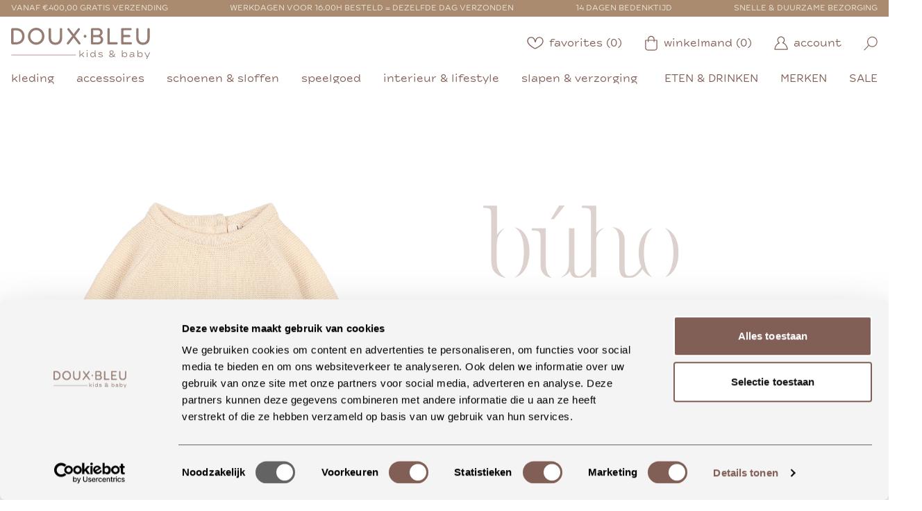

--- FILE ---
content_type: text/html; charset=UTF-8
request_url: https://douxbleu-conceptstore.nl/producten/nb-jumper/2900017699182?color=1
body_size: 21521
content:
<!DOCTYPE html>
<html class="h-full" lang="nl">
    <head>
        <meta charset="utf-8">
        <meta name="viewport" content="width=device-width, initial-scale=1">
        <title>BUHO - NB JUMPER - DOUX•BLEU • KIDS • BABY • UDEN</title>
        <meta name="description" content="Het aanbod bestaat uit kleding vanaf 44 tot en met maat 152, maar niet alleen kleding: schoenen, accessoires, verzorgingsproducten, lifestyle, slaapkamers, cadeau-artikelen en speelgoed vind je samen onder één dak. De ruime winkel van 320 m2 met veel daglicht zorgt voor een fijne sfeer. Kenmerkend voor DOUX BLEU is het podium waar alle kinderen een mode-show kunnen geven in de winkel. Wij hopen jou hier te ontmoeten!">
        <meta name="keywords" content="">

        <meta property="twitter:image" content="https://content.storeinfo.nl/applicatie/img/849/20220704113251_8227_8103ECRU.jpg">
        <meta property="og:image" content="https://content.storeinfo.nl/applicatie/img/849/20220704113251_8227_8103ECRU.jpg">

        <meta name="google-site-verification" content="-CDHJUHxmCUzVW_B1-Us0a2RuxV6NhURO9uAiKo_mEg" />
        <link rel="preload" as="style" href="https://douxbleu-conceptstore.nl/build/assets/app-830079b2.css" /><link rel="stylesheet" href="https://douxbleu-conceptstore.nl/build/assets/app-830079b2.css" />
        
        <link rel="icon" type="image/png" sizes="32x32" href="/images/favicon-32x32.png">
        <link rel="icon" type="image/png" sizes="16x16" href="/images/favicon-16x16.png">
        <link rel="icon" href="/images/favicon.ico">
        <link rel="apple-touch-icon" sizes="180x180" href="/images/favicon-180x180.png">

        <!-- Google Tag Manager -->
            <script>(function(w,d,s,l,i){w[l]=w[l]||[];w[l].push({'gtm.start':
                        new Date().getTime(),event:'gtm.js'});var f=d.getElementsByTagName(s)[0],
                                                                  j=d.createElement(s),dl=l!='dataLayer'?'&l='+l:'';j.async=true;j.src=
                    'https://www.googletagmanager.com/gtm.js?id='+i+dl;f.parentNode.insertBefore(j,f);
                })(window,document,'script','dataLayer', 'GTM-K3BXW9C');</script>
        <!-- End Google Tag Manager -->

                    </head>
    <body class="h-full">

        <!-- Google Tag Manager (noscript) -->
            <noscript><iframe src="https://www.googletagmanager.com/ns.html?id=GTM-K3BXW9C" height="0" width="0" style="display:none;visibility:hidden"></iframe></noscript>
        <!-- End Google Tag Manager (noscript) -->

        <div id="vueContainer" class="h-full">
            <app-header ref="appHeader" inline-template id="website_header" class="header fixed w-full">
    <template inline-template>
        <section id="header">
            <section class="flex flex-col lg:hidden">

                <section class="header__top px-4 py-1 pb-1.5">
                    <div class="container mx-auto flex flex-col">
                        <p class="uppercase text-center text-xs text-1">Vanaf €400,00 gratis verzending</p>
                        <p class="uppercase text-center text-xs text-2">Voor 16:00 besteld = vandaag verzonden</p>
                    </div>
                </section>

                <section class="header__logo_links px-4 py-4">
                    <div class="container mx-auto">
                        <div class="flex flex-row justify-between -mx-6">
                            <a href="https://douxbleu-conceptstore.nl" class="logo cursor-pointer w-1/2 mx-6">
                                <img src="/images/logo/logo_2021.svg" class="w-full">
                            </a>
                            <div class="links w-1/2 mx-6 flex flex-row justify-end">
                                <a href="https://douxbleu-conceptstore.nl/account" title="Naar je account"><img src="/images/icons/account_icon.svg" class="w-5"></a>
                                <a href="https://douxbleu-conceptstore.nl/favorieten" title="Naar je favorieten" class="flex flex-row items-center text-dark-brown"><img src="/images/icons/hart_icon.svg" class="w-6 mr-1"><span class="block mr-4">({{ Object.keys($root.favorites).length }})</span></a>
                                <a href="https://douxbleu-conceptstore.nl/winkelmand" title="Naar je winkelmand" class="flex flex-row items-center text-dark-brown"><img src="/images/icons/winkelmand_icon.svg" class="w-5 mr-1"><span>({{ $root.totals.cart }})</span></a>
                            </div>
                        </div>
                    </div>
                </section>

                <section class="header__menu_search px-4 pb-4">
                    <div class="container mx-auto">
                        <div class="flex flex-row justify-between -mx-2 items-center">
                            <div class="menu w-1/5 mx-2">
                                <img @click="openMenu()" src="/images/icons/menu_icon.svg" class="menu_icon">

                                <div class="menu-opened overflow-hidden z-50 h-full fixed text-beige bg-light-brown top-0 right-0" style="width: 80%;">
                                    <div class="mobile-menu w-full flex flex-col text-beige text-xl overflow-y-scroll" style="max-height: 90%;">
                                                                                    <a class="flex flex-row justify-between items-center" href="/kleding" title="kleding">
                                                kleding <i class="fas fa-chevron-right"></i>
                                            </a>
                                                                                    <a class="flex flex-row justify-between items-center" href="/accessoires" title="accessoires">
                                                accessoires <i class="fas fa-chevron-right"></i>
                                            </a>
                                                                                    <a class="flex flex-row justify-between items-center" href="/schoenen" title="schoenen &amp; sloffen">
                                                schoenen &amp; sloffen <i class="fas fa-chevron-right"></i>
                                            </a>
                                                                                    <a class="flex flex-row justify-between items-center" href="/speelgoed" title="speelgoed">
                                                speelgoed <i class="fas fa-chevron-right"></i>
                                            </a>
                                                                                    <a class="flex flex-row justify-between items-center" href="/interieur-lifestyle" title="interieur &amp; lifestyle">
                                                interieur &amp; lifestyle <i class="fas fa-chevron-right"></i>
                                            </a>
                                                                                    <a class="flex flex-row justify-between items-center" href="/slapen-verzorging" title="slapen &amp; verzorging">
                                                slapen &amp; verzorging <i class="fas fa-chevron-right"></i>
                                            </a>
                                                                                    <a class="flex flex-row justify-between items-center" href="/eten-drinken" title="eten &amp; drinken">
                                                eten &amp; drinken <i class="fas fa-chevron-right"></i>
                                            </a>
                                                                                    <a class="flex flex-row justify-between items-center" href="/merken" title="merken">
                                                merken <i class="fas fa-chevron-right"></i>
                                            </a>
                                                                                    <a class="flex flex-row justify-between items-center" href="/sale" title="SALE">
                                                SALE <i class="fas fa-chevron-right"></i>
                                            </a>
                                                                            </div>
                                    <div class="flex flex-row items-center w-full absolute bottom-0 bg-dark-brown text-beige py-4 px-6 sm:px-8" style="max-height: 10%;">
                                        <h2 class="reset w-fit-content mr-4 uppercase text-xl sm:text-2xl font-medium">Volg ons</h2>
                                        <div class="flex flex-row">
                                            <a href="https://m.facebook.com/DOUX-bleu-conceptstore-879722619035968/" target="_blank" class="mobile-menu__social_icon">
                                                <i class="fab fa-facebook-f"></i>
                                            </a>
                                            <a href="https://www.instagram.com/douxbleu.kidsbaby/" target="_blank" class="mobile-menu__social_icon">
                                                <i class="fab fa-instagram"></i>
                                            </a>
                                        </div>
                                    </div>
                                </div>

                                <div @touchmove="touchmove($event)" class="overlay hidden fixed bg-opacity-75 inset-0 bg-black h-screen w-full z-30">
                                    <div @click="closeMenu()" class="cursor-pointer float-right text-white flex flex-col justify-center text-center text-2xl px-2 pt-4">
                                        <i class="fas fa-times menu--icon"></i>
                                        <span>Sluit</span>
                                    </div>
                                </div>

                            </div>
                            <div class="search w-4/5 mx-2 relative">
                                <search-autocomplete ref="search-autocomplete" endpoint-search-products="https://douxbleu-conceptstore.nl/search/autocomplete" endpoint-search-page="https://douxbleu-conceptstore.nl/zoeken?categories=&amp;brands=&amp;sizes=&amp;prices=&amp;keyword=_keyword_&amp;page=1" inline-template>
                                    <form action="https://douxbleu-conceptstore.nl/zoeken" method="get" autocomplete="off">
                                        <input type="hidden" name="categories" value="">
                                        <input type="hidden" name="brands" value="">
                                        <input type="hidden" name="prices" value="">
                                        <input type="text" @focus="showResults = true;" @blur="showResults = false" name="keyword" v-model="keyword" class="rounded-full w-full border border-dark-brown text-dark-brown py-1 px-3 relative placeholder-search z-40" placeholder="Zoeken">
                                        <input type="hidden" name="page" value="1">

                                        <button type="submit" class="absolute w-fit-content right-0 top-0 search_icon">
                                            <img src="/images/icons/search_icon.svg">
                                        </button>

                                        <div class="relative">
                                            <div v-if="showResults && keyword.length >= 3" class="absolute z-50 inset-0 rounded-2xl">
                                                <div class="bg-white rounded-2xl">
                                                    <div v-if="isSearching" class="py-2 px-4 border border-dark-brown rounded-2xl">
                                                        Laden..
                                                    </div>
                                                    <div v-else>
                                                        <div class="md:hidden rounded-2xl">
                                                            <div v-if="products.length">
                                                                <div class="bg-white w-full rounded-2xl flex flex-col max-h-[425px] overflow-y-auto">
                                                                    <div class="grid grid-cols-1 gap-2 py-2">
                                                                        <div v-for="(product, index) in products" class="hover:bg-gray-100 cursor-pointer flex flex-col pl-2 py-2 mx-2 leading-none" :class="{'border-b-black border-b border-opacity-30 ': index !== (products.length -1)}" @mousedown="viewProduct(product)">
                                                                            {{ product.article_description }}
                                                                            <span class="text-sm text-black text-opacity-50">{{ product.brand }}</span>
                                                                        </div>
                                                                    </div>
                                                                </div>
                                                            </div>
                                                            <div v-else class="py-2 px-4 border border-gray-200">
                                                                Geen producten gevonden
                                                            </div>
                                                        </div>
                                                    </div>
                                                </div>
                                            </div>
                                        </div>

                                        <div v-if="showResults && keyword.length >= 3" class="fixed bg-black bg-opacity-30 inset-0 z-30"></div>
                                    </form>
                                </search-autocomplete>
                            </div>
                        </div>
                    </div>
                </section>

            </section>

            <!-- DESKTOP -->
            <section class="hidden lg:flex flex-col">

                <section class="header__top header__top--desktop px-4 py-1">
                    <div class="container mx-auto flex flex-row justify-between">
                        <p class="uppercase text-xs">Vanaf €400,00 gratis verzending</p>
                        <p class="uppercase text-xs">Werkdagen voor 16.00h besteld = dezelfde dag verzonden</p>
                        <p class="uppercase text-xs">14 Dagen bedenktijd</p>
                        <p class="uppercase text-xs">Snelle & Duurzame bezorging</p>
                    </div>
                </section>

                <section class="header__logo_links px-4 py-4">
                    <div class="container mx-auto">
                        <div class="flex flex-row justify-between -mx-6">
                            <a href="https://douxbleu-conceptstore.nl" class="logo cursor-pointer w-1/6 mx-6">
                                <img src="/images/logo/logo_2021.svg" class="w-full">
                            </a>
                            <div class="links w-fit-content mx-6 flex flex-row justify-between text-dark-brown">
                                <a href="https://douxbleu-conceptstore.nl/favorieten" class="flex flex-row items-center mr-8 transition-colors duration-500">
                                    <img src="/images/icons/hart_icon.svg" class="w-6 mr-2">
                                    <span>favorites ({{ Object.keys($root.favorites).length }})</span>
                                </a>
                                <a href="https://douxbleu-conceptstore.nl/winkelmand" class="flex flex-row items-center mr-8 transition-colors duration-500">
                                    <img src="/images/icons/winkelmand_icon.svg" class="w-5 mr-2">
                                    <span>winkelmand ({{ $root.totals.cart }})</span>
                                </a>
                                <a href="https://douxbleu-conceptstore.nl/account" class="flex flex-row items-center mr-8 transition-colors duration-500">
                                    <img src="/images/icons/account_icon.svg" class="w-5 mr-2">
                                    <span>account</span>
                                </a>

                                <search-overlay inline-template>
                                    <div class="inline-flex">
                                        <a @click="visible = true;" href="javascript:void(0);" class="flex flex-row items-center" title="Zoeken">
                                            <img src="/images/icons/search_icon.svg" class="w-5">
                                        </a>

                                        <div v-if="visible" @click="visible = false;" class="flex items-center justify-center fixed z-50 inset-0" style="background: rgba(0, 0, 0, .8)">
                                            <div @click="$event.stopPropagation()" class="w-1/2">
                                                <search-autocomplete ref="search-autocomplete" endpoint-search-products="https://douxbleu-conceptstore.nl/search/autocomplete" endpoint-search-page="https://douxbleu-conceptstore.nl/zoeken?categories=&amp;brands=&amp;sizes=&amp;prices=&amp;keyword=_keyword_&amp;page=1" inline-template>
    <div class="relative">
        <div class="inline-flex w-full">
            <input type="text" @keyup.enter="openSearchPage()" class="search-autocomplete w-full py-2 text-lg px-6 rounded-full border-2 border-dark-brown text-dark-brown bg-white" @keyup.esc="$parent.visible = false;" v-model="keyword" @focus="showResults = true" @blur="hideResults()" placeholder="Wat zoek je?">
        </div>
        <div v-if="showResults && keyword.length >= 3" class="absolute z-50 inset-0 mt-12 rounded-2xl">
            <div class="bg-white rounded-2xl">
                <div v-if="isSearching" class="py-2 px-4 border border-dark-brown rounded-2xl">
                    Laden..
                </div>
                <div v-else>
                    <div class="hidden md:block rounded-2xl">
                        <div v-if="products.length">
                            <table class="bg-white w-full rounded-2xl">
                                <tr>
                                    <td class="font-semibold py-2 pl-4 text-lg">Naam</td>
                                    <td class="font-semibold py-2 pr-4 text-lg">Merk</td>
                                </tr>
                                <tr v-for="product in products" class="hover:bg-gray-100 cursor-pointer" @mousedown="viewProduct(product)">
                                    <td class="pl-4">
                                        {{ product.article_description }}
                                    </td>
                                    <td class="pr-4">
                                        {{ product.brand }}
                                    </td>
                                </tr>
                            </table>
                        </div>
                        <div v-else class="py-2 px-4 border border-gray-200">
                            Geen producten gevonden
                        </div>
                    </div>
                </div>
            </div>
        </div>
    </div>
</search-autocomplete>                                            </div>
                                        </div>
                                    </div>
                                </search-overlay>
                            </div>
                        </div>
                    </div>
                </section>

                <section class="header__menu px-4 pb-4">
                    <div class="container mx-auto">
                        <div class="flex flex-row justify-between items-center">
                            <div class="default_menu w-fit-content flex flex-row">
                                                                    <a href="/kleding" class="menu__item" title="kleding">
                                        kleding
                                    </a>
                                                                    <a href="/accessoires" class="menu__item" title="accessoires">
                                        accessoires
                                    </a>
                                                                    <a href="/schoenen" class="menu__item" title="schoenen &amp; sloffen">
                                        schoenen &amp; sloffen
                                    </a>
                                                                    <a href="/speelgoed" class="menu__item" title="speelgoed">
                                        speelgoed
                                    </a>
                                                                    <a href="/interieur-lifestyle" class="menu__item" title="interieur &amp; lifestyle">
                                        interieur &amp; lifestyle
                                    </a>
                                                                    <a href="/slapen-verzorging" class="menu__item" title="slapen &amp; verzorging">
                                        slapen &amp; verzorging
                                    </a>
                                                            </div>

                            <div class="special_menu w-fit-content flex flex-row uppercase">
                                                                    <a href="/eten-drinken" class="menu__item" title="eten &amp; drinken">
                                        eten &amp; drinken
                                    </a>
                                                                    <a href="/merken" class="menu__item" title="merken">
                                        merken
                                    </a>
                                                                    <a href="/sale" class="menu__item" title="SALE">
                                        SALE
                                    </a>
                                                            </div>
                        </div>
                    </div>
                </section>

            </section>
        </section>
    </template>
</app-header>

            <div id="main" class="main_height_change" v-cloak>
                
    <product inline-template>
        <main class="product">

            <div id="showLoader" class="hidden fixed inset-0 flex items-center justify-center" style="z-index: 100; background: rgba(255, 255, 255, .8)">
                <div>
                    Bezig met ophalen..
                </div>
            </div>

            <section class="product__main px-4 lg:px-0">
                <div class="container mx-auto">
                    <div class="flex flex-col lg:flex-row lg:-mx-12 py-12">
                        <div class="w-full lg:w-1/2 lg:mx-12 relative">

                            <!-- Is there a discount action active for this product? -->
                            
                                                            <product-images :images="JSON.parse('[\&quot;https:\\/\\/content.storeinfo.nl\\/applicatie\\/img\\/849\\/20220704113251_8227_8103ECRU.jpg\&quot;,\&quot;https:\\/\\/content.storeinfo.nl\\/applicatie\\/img\\/849\\/20220704113258_4306_8103ECRUBACK.jpg\&quot;,\&quot;https:\\/\\/content.storeinfo.nl\\/applicatie\\/img\\/849\\/20220704113308_6510_8103ECRUDETAIL.jpg\&quot;]')" inline-template>
                                    <div class="product-images flex flex-col">
                                        <div @click="activeGalleryIndex = activeIndex" class="mainImage cursor-pointer w-full ratio-1_1 bg-contain bg-no-repeat bg-center relative block h-full flex items-center" :style="'background-image: url(\'' + images[activeIndex] + '\')'">
                                            <div v-if="images.length > 1" class="flex items-center justify-between w-full">
                                                <span class="relative z-50 text-black bg-white cursor-pointer hover:opacity-75 p-2" @click="$event.stopPropagation(); previousImage();"><i class="fas text-3xl fa-arrow-left mt-1"></i></span>
                                                <span class="relative z-50 text-black bg-white cursor-pointer hover:opacity-75 p-2" @click="$event.stopPropagation(); nextImage();"><i class="fas text-3xl fa-arrow-right mt-1"></i></span>
                                            </div>
                                        </div>

                                        <div v-if="images.length > 1" class="grid grid-cols-3 md:grid-cols-4 gap-4 mt-8">
                                            <div v-for="(image, imageIndex) in images" v-if="imageIndex && imageIndex < 4" @click="selectImage(imageIndex)" class="navImage cursor-pointer ratio-1_1 relative block">
                                                <img :src="images[imageIndex]" class="object-cover object-center absolute inset-0 w-full h-full">
                                            </div>

                                            <gallery-slideshow :images="JSON.parse('[\&quot;https:\\/\\/content.storeinfo.nl\\/applicatie\\/img\\/849\\/20220704113251_8227_8103ECRU.jpg\&quot;,\&quot;https:\\/\\/content.storeinfo.nl\\/applicatie\\/img\\/849\\/20220704113258_4306_8103ECRUBACK.jpg\&quot;,\&quot;https:\\/\\/content.storeinfo.nl\\/applicatie\\/img\\/849\\/20220704113308_6510_8103ECRUDETAIL.jpg\&quot;]')" :index="activeGalleryIndex" @close="activeGalleryIndex = null"></gallery-slideshow>
                                        </div>
                                    </div>
                                </product-images>
                            
                            <div class="product-short-description hidden lg:flex flex-col text-dark-brown mt-8 text-lg">
                                <h2 class="text-2xl mb-2">Over dit product</h2>
                                <p>BUHO | NB JUMPER

Productsamenstelling:
100% ORGANIC COTTON...</p>

                                <a title="Lees volledige productinformatie" @click="scrollToDescription()" class="flex flex-row cursor-pointer mt-2 mb-4">
                                    <img src="/images/icons/chevron_left.svg" class="w-2.5 mr-2 transform rotate-180"> Meer lezen
                                </a>
                            </div>
                        </div>
                        <div class="w-full lg:w-1/2 lg:mx-12 flex flex-col mt-8 lg:mt-0">

                                                            <img alt="BUHO" src="/images/brands/logos/buho.png" class="mb-2 w-fit-content">
                            
                            <h1 class="text-dark-brown text-3xl lg:text-5xl mb-2">Nb jumper</h1>
                            <h2 class="text-dark-brown text-2xl lg:text-4xl mb-8">€ 52,50</h2>

                            <div class="w-full lg:w-1/3 rounded-full">
                                                                    <select class="w-full no-margin border-dark-brown border rounded-full py-1.5 px-3 text-lg bg-transparent text-dark-brown mb-4" onchange="document.getElementById('showLoader').classList.remove('hidden'); if (this.value) { location.href = '/producten/nb-jumper/:barcode'.replace(':barcode', this.value) + '?color=1' }">
                                                                                                                            <option value="2900017699182" selected>
                                                Ecru
                                            </option>
                                                                            </select>
                                                            </div>

                                                            <div class="w-full lg:w-1/3 rounded-full">
                                                                            <select onchange="document.getElementById('showLoader').classList.remove('hidden'); if (this.value) { location.href = this.value }" class="w-full no-margin border-dark-brown border rounded-full py-1.5 px-3 text-lg bg-transparent text-dark-brown mb-4 disabled_options">
                                            <option value="">- Kies een andere maat -</option>
                                                                                            <option  value="/producten/nb-jumper/2900017699236?color=1&size=1">
                                                    44
                                                </option>
                                                                                            <option  value="/producten/nb-jumper/2900017699229?color=1&size=1">
                                                    50
                                                </option>
                                                                                            <option  value="/producten/nb-jumper/2900017699274?color=1&size=1">
                                                    50/56
                                                </option>
                                                                                            <option  value="/producten/nb-jumper/2900017699175?color=1&size=1">
                                                    56
                                                </option>
                                                                                            <option  value="/producten/nb-jumper/2900017699014?color=1&size=1">
                                                    62
                                                </option>
                                                                                            <option  value="/producten/nb-jumper/2900017699267?color=1&size=1">
                                                    62/68
                                                </option>
                                                                                            <option  value="/producten/nb-jumper/2900017699021?color=1&size=1">
                                                    68
                                                </option>
                                                                                            <option  value="/producten/nb-jumper/2900017699038?color=1&size=1">
                                                    74
                                                </option>
                                                                                            <option  value="/producten/nb-jumper/2900017699045?color=1&size=1">
                                                    80
                                                </option>
                                                                                            <option  value="/producten/nb-jumper/2900017699052?color=1&size=1">
                                                    86
                                                </option>
                                                                                            <option  value="/producten/nb-jumper/2900017699250?color=1&size=1">
                                                    80/86
                                                </option>
                                                                                            <option  value="/producten/nb-jumper/2900017699069?color=1&size=1">
                                                    92
                                                </option>
                                                                                            <option  value="/producten/nb-jumper/2900017699076?color=1&size=1">
                                                    98
                                                </option>
                                                                                            <option  selected  value="/producten/nb-jumper/2900017699182?color=1&size=1">
                                                    98/104
                                                </option>
                                                                                            <option  value="/producten/nb-jumper/2900017699083?color=1&size=1">
                                                    104
                                                </option>
                                                                                            <option  value="/producten/nb-jumper/2900017699090?color=1&size=1">
                                                    110
                                                </option>
                                                                                            <option  value="/producten/nb-jumper/2900017699106?color=1&size=1">
                                                    116
                                                </option>
                                                                                            <option  value="/producten/nb-jumper/2900017699205?color=1&size=1">
                                                    110/116
                                                </option>
                                                                                            <option  value="/producten/nb-jumper/2900017699113?color=1&size=1">
                                                    122
                                                </option>
                                                                                            <option  value="/producten/nb-jumper/2900017699120?color=1&size=1">
                                                    128
                                                </option>
                                                                                            <option  value="/producten/nb-jumper/2900017699212?color=1&size=1">
                                                    122/128
                                                </option>
                                                                                            <option  value="/producten/nb-jumper/2900017699137?color=1&size=1">
                                                    134
                                                </option>
                                                                                            <option  value="/producten/nb-jumper/2900017699144?color=1&size=1">
                                                    140
                                                </option>
                                                                                    </select>
                                                                    </div>

                                <div class="text-red-500 text-2xl">
                                    Niet op voorraad
                                </div>

                                                                    <div class="border border-dark-brown rounded-lg p-4 lg:p-6 mt-4">
                                        <h3 class="text-dark-brown text-xl lg:text-2xl mb-2">Blijf op de hoogte</h3>
                                        <p class="mb-4">Laat je gegevens achter en je ontvangt een bericht zodra het weer op voorraad is.</p>
                                        <form action="https://douxbleu-conceptstore.nl/voorraad-notificatie-aanmelden" method="POST" class="flex flex-col gap-2">
                                            <input type="hidden" name="_token" value="RRXdz2WnB5leCnS7rj9STzXEtrJg4cO4bWOc7Gpr">                                            <input type="hidden" name="product_barcode" value="2900017699182">
                                            <input type="text" name="email" placeholder="Je e-mailadres" value="" class="w-full py-2 text-lg px-6 rounded-full border border-dark-brown text-dark-brown bg-white" required>
                                            <button type="submit" class="reset checkout-button rounded-full bg-dark-brown text-beige text-base md:text-xl w-fit-content text-center py-2 px-8 transition-colors duration-500 flex flex-row">Houd mij op de hoogte</button>
                                        </form>
                                    </div>
                                                            
                            <div class="relative z-20">
                                <div class="usps mt-8 lg:mt-6 flex flex-col">
    <div class="flex flex-row items-center text-dark-brown mb-4">
        <img src="/images/icons/doux2_icon.svg" class="w-4 mr-2">
        Gratis verzending vanaf €400,00
    </div>
    <div class="flex flex-row items-center text-dark-brown mb-4">
        <img src="/images/icons/doux2_icon.svg" class="w-4 mr-2">
        Gratis ophalen mogelijk bij DOUX BLEU
    </div>
    <div class="flex flex-row items-center text-dark-brown mb-4">
        <img src="/images/icons/doux2_icon.svg" class="w-4 mr-2">
        Morgen in huis, op werkdagen voor 16:00 besteld
    </div>
</div>
                            </div>

                            <div class="relative z-20">
                                <div class="need_help mt-8 lg:mt-4 flex flex-col px-4 xl:px-0">
    <div class="pb-6 border-b border-dark-beige">
        <div class="flex flex-row items-center payment_methods">
                            <img src="/images/betaalmethodes/ideal.svg" alt="ideal" style="max-height: 35px;">
                            <img src="/images/betaalmethodes/bancontact.svg" alt="bancontact" style="max-height: 35px;">
                            <img src="/images/betaalmethodes/creditcard.svg" alt="creditcard" style="max-height: 35px;">
                            <img src="/images/betaalmethodes/paypal.svg" alt="paypal" style="max-height: 35px;">
                            <img src="/images/betaalmethodes/klarna.svg" alt="klarna" style="max-height: 35px;">
                    </div>
    </div>
    <div class="flex flex-col mt-6">
        <h3 class="text-3xl text-dark-brown text-center lg:text-left">Advies nodig?</h3>
        <div class="flex flex-col lg:flex-row lg:items-start lg:justify-between mt-4">
            <a href="https://wa.me/31657251019?text=Ik wil graag meer informatie over: Nb jumper" target="_blank" class="flex flex-col items-center transition-opacity duration-300 hover:opacity-75" style="height: fit-content">
                <div class="bg-dark-brown flex items-center justify-center rounded-full text-white" style="height: 3rem; width: 3rem;">
                    <svg xmlns="http://www.w3.org/2000/svg" viewBox="0 0 50 50" fill="currentColor" height="25px" style="margin-left: 2px; margin-bottom: 1px;"><path d="M 25 2 C 12.309534 2 2 12.309534 2 25 C 2 29.079097 3.1186875 32.88588 4.984375 36.208984 L 2.0371094 46.730469 A 1.0001 1.0001 0 0 0 3.2402344 47.970703 L 14.210938 45.251953 C 17.434629 46.972929 21.092591 48 25 48 C 37.690466 48 48 37.690466 48 25 C 48 12.309534 37.690466 2 25 2 z M 25 4 C 36.609534 4 46 13.390466 46 25 C 46 36.609534 36.609534 46 25 46 C 21.278025 46 17.792121 45.029635 14.761719 43.333984 A 1.0001 1.0001 0 0 0 14.033203 43.236328 L 4.4257812 45.617188 L 7.0019531 36.425781 A 1.0001 1.0001 0 0 0 6.9023438 35.646484 C 5.0606869 32.523592 4 28.890107 4 25 C 4 13.390466 13.390466 4 25 4 z M 16.642578 13 C 16.001539 13 15.086045 13.23849 14.333984 14.048828 C 13.882268 14.535548 12 16.369511 12 19.59375 C 12 22.955271 14.331391 25.855848 14.613281 26.228516 L 14.615234 26.228516 L 14.615234 26.230469 C 14.588494 26.195329 14.973031 26.752191 15.486328 27.419922 C 15.999626 28.087653 16.717405 28.96464 17.619141 29.914062 C 19.422612 31.812909 21.958282 34.007419 25.105469 35.349609 C 26.554789 35.966779 27.698179 36.339417 28.564453 36.611328 C 30.169845 37.115426 31.632073 37.038799 32.730469 36.876953 C 33.55263 36.755876 34.456878 36.361114 35.351562 35.794922 C 36.246248 35.22873 37.12309 34.524722 37.509766 33.455078 C 37.786772 32.688244 37.927591 31.979598 37.978516 31.396484 C 38.003976 31.104927 38.007211 30.847602 37.988281 30.609375 C 37.969311 30.371148 37.989581 30.188664 37.767578 29.824219 C 37.302009 29.059804 36.774753 29.039853 36.224609 28.767578 C 35.918939 28.616297 35.048661 28.191329 34.175781 27.775391 C 33.303883 27.35992 32.54892 26.991953 32.083984 26.826172 C 31.790239 26.720488 31.431556 26.568352 30.914062 26.626953 C 30.396569 26.685553 29.88546 27.058933 29.587891 27.5 C 29.305837 27.918069 28.170387 29.258349 27.824219 29.652344 C 27.819619 29.649544 27.849659 29.663383 27.712891 29.595703 C 27.284761 29.383815 26.761157 29.203652 25.986328 28.794922 C 25.2115 28.386192 24.242255 27.782635 23.181641 26.847656 L 23.181641 26.845703 C 21.603029 25.455949 20.497272 23.711106 20.148438 23.125 C 20.171937 23.09704 20.145643 23.130901 20.195312 23.082031 L 20.197266 23.080078 C 20.553781 22.728924 20.869739 22.309521 21.136719 22.001953 C 21.515257 21.565866 21.68231 21.181437 21.863281 20.822266 C 22.223954 20.10644 22.02313 19.318742 21.814453 18.904297 L 21.814453 18.902344 C 21.828863 18.931014 21.701572 18.650157 21.564453 18.326172 C 21.426943 18.001263 21.251663 17.580039 21.064453 17.130859 C 20.690033 16.232501 20.272027 15.224912 20.023438 14.634766 L 20.023438 14.632812 C 19.730591 13.937684 19.334395 13.436908 18.816406 13.195312 C 18.298417 12.953717 17.840778 13.022402 17.822266 13.021484 L 17.820312 13.021484 C 17.450668 13.004432 17.045038 13 16.642578 13 z M 16.642578 15 C 17.028118 15 17.408214 15.004701 17.726562 15.019531 C 18.054056 15.035851 18.033687 15.037192 17.970703 15.007812 C 17.906713 14.977972 17.993533 14.968282 18.179688 15.410156 C 18.423098 15.98801 18.84317 16.999249 19.21875 17.900391 C 19.40654 18.350961 19.582292 18.773816 19.722656 19.105469 C 19.863021 19.437122 19.939077 19.622295 20.027344 19.798828 L 20.027344 19.800781 L 20.029297 19.802734 C 20.115837 19.973483 20.108185 19.864164 20.078125 19.923828 C 19.867096 20.342656 19.838461 20.445493 19.625 20.691406 C 19.29998 21.065838 18.968453 21.483404 18.792969 21.65625 C 18.639439 21.80707 18.36242 22.042032 18.189453 22.501953 C 18.016221 22.962578 18.097073 23.59457 18.375 24.066406 C 18.745032 24.6946 19.964406 26.679307 21.859375 28.347656 C 23.05276 29.399678 24.164563 30.095933 25.052734 30.564453 C 25.940906 31.032973 26.664301 31.306607 26.826172 31.386719 C 27.210549 31.576953 27.630655 31.72467 28.119141 31.666016 C 28.607627 31.607366 29.02878 31.310979 29.296875 31.007812 L 29.298828 31.005859 C 29.655629 30.601347 30.715848 29.390728 31.224609 28.644531 C 31.246169 28.652131 31.239109 28.646231 31.408203 28.707031 L 31.408203 28.708984 L 31.410156 28.708984 C 31.487356 28.736474 32.454286 29.169267 33.316406 29.580078 C 34.178526 29.990889 35.053561 30.417875 35.337891 30.558594 C 35.748225 30.761674 35.942113 30.893881 35.992188 30.894531 C 35.995572 30.982516 35.998992 31.07786 35.986328 31.222656 C 35.951258 31.624292 35.8439 32.180225 35.628906 32.775391 C 35.523582 33.066746 34.975018 33.667661 34.283203 34.105469 C 33.591388 34.543277 32.749338 34.852514 32.4375 34.898438 C 31.499896 35.036591 30.386672 35.087027 29.164062 34.703125 C 28.316336 34.437036 27.259305 34.092596 25.890625 33.509766 C 23.114812 32.325956 20.755591 30.311513 19.070312 28.537109 C 18.227674 27.649908 17.552562 26.824019 17.072266 26.199219 C 16.592866 25.575584 16.383528 25.251054 16.208984 25.021484 L 16.207031 25.019531 C 15.897202 24.609805 14 21.970851 14 19.59375 C 14 17.077989 15.168497 16.091436 15.800781 15.410156 C 16.132721 15.052495 16.495617 15 16.642578 15 z"/></svg>
                </div>
                <span class="whitespace-nowrap block text-dark-brown text-xl mt-2">Whatsapp</span>
            </a>
            <a href="javascript:void(0)" @click="$root.scrollToElement($root.$refs['footer'])" class="flex flex-col items-center my-4 lg:my-0 lg:mx-4 transition-opacity duration-300 hover:opacity-75" style="height: fit-content">
                <div class="bg-dark-brown flex items-center justify-center rounded-full text-white" style="height: 3rem; width: 3rem;">
                    <svg height="25px" viewBox="0 0 24 24" fill="currentColor" xmlns="http://www.w3.org/2000/svg"><defs></defs><path class="cls-1" d="M17.25,1.5H3.6L1.5,6.75A2.52,2.52,0,0,0,4.12,9.14,2.52,2.52,0,0,0,6.75,6.75,2.52,2.52,0,0,0,9.38,9.14,2.52,2.52,0,0,0,12,6.75a2.52,2.52,0,0,0,2.62,2.39,2.52,2.52,0,0,0,2.63-2.39,2.52,2.52,0,0,0,2.63,2.39A2.52,2.52,0,0,0,22.5,6.75L20.4,1.5Z"/><polyline class="cls-1" points="6.75 7.23 6.9 6.43 7.8 1.5"/><line class="cls-1" x1="17.25" y1="7.23" x2="16.2" y2="1.5"/><line class="cls-1" x1="12" y1="1.5" x2="12" y2="7.23"/><polyline class="cls-1" points="20.59 9.14 20.59 22.5 3.41 22.5 3.41 9.14"/><line class="cls-1" x1="0.55" y1="22.5" x2="23.45" y2="22.5"/><rect class="cls-1" x="8.18" y="13.91" width="7.64" height="8.59"/><line class="cls-1" x1="3.41" y1="17.73" x2="8.18" y2="17.73"/><line class="cls-1" x1="15.82" y1="17.73" x2="20.59" y2="17.73"/></svg>
                </div>
                <div class="flex flex-col items-center">
                    <span class="whitespace-nowrap block text-dark-brown text-xl mt-2">Onze winkel in Uden</span>
                    <span class="whitespace-nowrap block text-dark-brown text-xs">Bekijk openingstijden</span>
                </div>
            </a>
            <a href="tel:+31657251019" class="flex flex-col items-center transition-opacity duration-300 hover:opacity-75" style="height: fit-content">
                <div class="bg-dark-brown flex items-center justify-center rounded-full text-white" style="height: 3rem; width: 3rem;">
                    <svg fill="currentColor" height="23px" xmlns="http://www.w3.org/2000/svg" viewBox="0 0 473.806 473.806"><g><g><path d="M374.456,293.506c-9.7-10.1-21.4-15.5-33.8-15.5c-12.3,0-24.1,5.3-34.2,15.4l-31.6,31.5c-2.6-1.4-5.2-2.7-7.7-4 c-3.6-1.8-7-3.5-9.9-5.3c-29.6-18.8-56.5-43.3-82.3-75c-12.5-15.8-20.9-29.1-27-42.6c8.2-7.5,15.8-15.3,23.2-22.8 c2.8-2.8,5.6-5.7,8.4-8.5c21-21,21-48.2,0-69.2l-27.3-27.3c-3.1-3.1-6.3-6.3-9.3-9.5c-6-6.2-12.3-12.6-18.8-18.6 c-9.7-9.6-21.3-14.7-33.5-14.7s-24,5.1-34,14.7c-0.1,0.1-0.1,0.1-0.2,0.2l-34,34.3c-12.8,12.8-20.1,28.4-21.7,46.5 c-2.4,29.2,6.2,56.4,12.8,74.2c16.2,43.7,40.4,84.2,76.5,127.6c43.8,52.3,96.5,93.6,156.7,122.7c23,10.9,53.7,23.8,88,26 c2.1,0.1,4.3,0.2,6.3,0.2c23.1,0,42.5-8.3,57.7-24.8c0.1-0.2,0.3-0.3,0.4-0.5c5.2-6.3,11.2-12,17.5-18.1c4.3-4.1,8.7-8.4,13-12.9 c9.9-10.3,15.1-22.3,15.1-34.6c0-12.4-5.3-24.3-15.4-34.3L374.456,293.506z M410.256,398.806 C410.156,398.806,410.156,398.906,410.256,398.806c-3.9,4.2-7.9,8-12.2,12.2c-6.5,6.2-13.1,12.7-19.3,20 c-10.1,10.8-22,15.9-37.6,15.9c-1.5,0-3.1,0-4.6-0.1c-29.7-1.9-57.3-13.5-78-23.4c-56.6-27.4-106.3-66.3-147.6-115.6 c-34.1-41.1-56.9-79.1-72-119.9c-9.3-24.9-12.7-44.3-11.2-62.6c1-11.7,5.5-21.4,13.8-29.7l34.1-34.1c4.9-4.6,10.1-7.1,15.2-7.1 c6.3,0,11.4,3.8,14.6,7c0.1,0.1,0.2,0.2,0.3,0.3c6.1,5.7,11.9,11.6,18,17.9c3.1,3.2,6.3,6.4,9.5,9.7l27.3,27.3 c10.6,10.6,10.6,20.4,0,31c-2.9,2.9-5.7,5.8-8.6,8.6c-8.4,8.6-16.4,16.6-25.1,24.4c-0.2,0.2-0.4,0.3-0.5,0.5 c-8.6,8.6-7,17-5.2,22.7c0.1,0.3,0.2,0.6,0.3,0.9c7.1,17.2,17.1,33.4,32.3,52.7l0.1,0.1c27.6,34,56.7,60.5,88.8,80.8 c4.1,2.6,8.3,4.7,12.3,6.7c3.6,1.8,7,3.5,9.9,5.3c0.4,0.2,0.8,0.5,1.2,0.7c3.4,1.7,6.6,2.5,9.9,2.5c8.3,0,13.5-5.2,15.2-6.9 l34.2-34.2c3.4-3.4,8.8-7.5,15.1-7.5c6.2,0,11.3,3.9,14.4,7.3c0.1,0.1,0.1,0.1,0.2,0.2l55.1,55.1 C420.456,377.706,420.456,388.206,410.256,398.806z"/><path d="M256.056,112.706c26.2,4.4,50,16.8,69,35.8s31.3,42.8,35.8,69c1.1,6.6,6.8,11.2,13.3,11.2c0.8,0,1.5-0.1,2.3-0.2 c7.4-1.2,12.3-8.2,11.1-15.6c-5.4-31.7-20.4-60.6-43.3-83.5s-51.8-37.9-83.5-43.3c-7.4-1.2-14.3,3.7-15.6,11 S248.656,111.506,256.056,112.706z"/><path d="M473.256,209.006c-8.9-52.2-33.5-99.7-71.3-137.5s-85.3-62.4-137.5-71.3c-7.3-1.3-14.2,3.7-15.5,11 c-1.2,7.4,3.7,14.3,11.1,15.6c46.6,7.9,89.1,30,122.9,63.7c33.8,33.8,55.8,76.3,63.7,122.9c1.1,6.6,6.8,11.2,13.3,11.2 c0.8,0,1.5-0.1,2.3-0.2C469.556,223.306,474.556,216.306,473.256,209.006z"/></g></g></svg>
                </div>
                <span class="whitespace-nowrap block text-dark-brown text-xl mt-2">Bellen</span>
            </a>
        </div>
    </div>
</div>
                            </div>
                        </div>
                    </div>
                </div>
            </section>
            <section id="description" class="product-divider divider pt-48 pb-12 lg:pb-56 bg-beige relative">
                <img src="/images/icons/stokmetbloemen-beige.svg" class="absolute top-0 right-0 w-56 flowerimage" style="margin-top: -11.5%; margin-right: 20%;">
                <div class="container mx-auto relative px-4 lg:px-0">
                    <div class="flex flex-col lg:flex-row lg:-mx-8">
                        <div class="w-full lg:w-1/4 lg:mx-8">
                            <h3 class="text-3xl text-dark-brown">
                                Productinformatie
                            </h3>
                        </div>
                        <div class="w-full lg:w-3/4 lg:mx-8 lg:mt-2">
                            <div class="flex flex-row">
                                <p class="hidden lg:block bg-dark-brown bg-opacity-50 h-0.5 mr-4 mt-3" style="width: 60px; max-width: 60px;"></p>
                                <p class="mt-4 lg:mt-0 lg:max-w-xl">BUHO | NB JUMPER<br />
<br />
Productsamenstelling:<br />
100% ORGANIC COTTON</p>
                            </div>
                        </div>
                    </div>

                    <section class="lg:hidden flex flex-col">
        <div class="product-content mt-12 flex flex-col justify-center mb-4">
            <h2 class="heading-horizontal-line"><span>Nieuw binnen</span></h2>

            <div class="products-wrapper grid grid-cols-2 lg:grid-cols-4 gap-4 lg:gap-y-8 mb-8 mt-8">
                                    <product-block
                        :product="JSON.parse('{\&quot;id\&quot;:48463778865,\&quot;product_overview_filter_brand_id\&quot;:226,\&quot;product_overview_filter_gender_id\&quot;:1,\&quot;color_group_id\&quot;:null,\&quot;size_group_id\&quot;:86,\&quot;is_unique_product_with_stock\&quot;:1,\&quot;is_manual\&quot;:0,\&quot;is_product_with_embroidered_text\&quot;:0,\&quot;data_for_embroidery_product\&quot;:null,\&quot;barcode\&quot;:2900032629010,\&quot;article_number\&quot;:\&quot;00022050\&quot;,\&quot;article_id\&quot;:\&quot;WG-WG659\&quot;,\&quot;article_description\&quot;:\&quot;Shaped Bath Book - Octopus &amp; Friends\&quot;,\&quot;article_memo\&quot;:\&quot;WeeGallery | Shaped Bath Book - Octopus and Friends&lt;br \\/&gt;\\r\\n&lt;br \\/&gt;\\r\\nFind out how Octopus likes to play! Babies will delight in the magic of this Octopus-shaped bath book. Bold black and white artwork comes to life when immersed in water, revealing Octopus and surprise friends in stunning full color.&lt;br \\/&gt;\\r\\n&lt;br \\/&gt;\\r\\nThis beautifully illustrated bath book will magically change color when you dip it in water. Squishy, durable, and lightweight, each black-and-white creature transforms in a child&amp;rsquo;s hands, guaranteeing lots of bath time fun.&lt;br \\/&gt;\\r\\n&lt;br \\/&gt;\\r\\nLittle ones will love watching these images come to life as they paint with water, and you will love that there is no mess required!&lt;br \\/&gt;\\r\\n&lt;br \\/&gt;\\r\\nBath Books will dry out after use and return to black and white, so that they can be used again and again. To encourage drying, stand the book up and spread out the pages.&lt;br \\/&gt;\\r\\n\&quot;,\&quot;main_group_id\&quot;:900,\&quot;main_group_description\&quot;:\&quot;Badspeelgoed\&quot;,\&quot;supplier_id\&quot;:266,\&quot;supplier_name\&quot;:\&quot;Kidzpiration\&quot;,\&quot;color_id\&quot;:1064,\&quot;color_supplier_reference\&quot;:null,\&quot;color_description\&quot;:\&quot;Multicolor\&quot;,\&quot;size\&quot;:\&quot;One size\&quot;,\&quot;stock\&quot;:\&quot;5\&quot;,\&quot;retail_price\&quot;:13.9900000000000002131628207280300557613372802734375,\&quot;recommended_retail_price\&quot;:13.9900000000000002131628207280300557613372802734375,\&quot;minimum_price\&quot;:null,\&quot;vat_percentage\&quot;:9,\&quot;article_photo_1\&quot;:\&quot;https:\\/\\/content.storeinfo.nl\\/applicatie\\/img\\/849\\/20251121132318_2083734_WeeGalleryShapeBathBookOctopus.png\&quot;,\&quot;article_photo_2\&quot;:\&quot;https:\\/\\/content.storeinfo.nl\\/applicatie\\/img\\/849\\/20251121132322_2076136_97818360037932scaled.jpg\&quot;,\&quot;article_photo_3\&quot;:\&quot;https:\\/\\/content.storeinfo.nl\\/applicatie\\/img\\/849\\/20251121132325_2078809_97818360037931scaled.jpg\&quot;,\&quot;article_photo_4\&quot;:null,\&quot;article_photo_5\&quot;:null,\&quot;article_photo_6\&quot;:null,\&quot;model_id\&quot;:null,\&quot;model\&quot;:null,\&quot;season_id\&quot;:5,\&quot;season\&quot;:\&quot;All seasons\&quot;,\&quot;year_id\&quot;:11,\&quot;year\&quot;:2025,\&quot;brand_id\&quot;:\&quot;427\&quot;,\&quot;brand\&quot;:\&quot;Wee Gallery\&quot;,\&quot;gender_id\&quot;:1,\&quot;gender\&quot;:\&quot;Unisex\&quot;,\&quot;synced_at\&quot;:\&quot;2026-01-16 03:01:56\&quot;,\&quot;created_at\&quot;:\&quot;2025-11-21T13:43:58.000000Z\&quot;,\&quot;updated_at\&quot;:\&quot;2026-01-16T02:01:56.000000Z\&quot;,\&quot;url\&quot;:\&quot;https:\\/\\/douxbleu-conceptstore.nl\\/producten\\/shaped-bath-book-octopus-friends\\/2900032629010?color=1\&quot;,\&quot;discount_percentage_label\&quot;:null,\&quot;price_including_tax\&quot;:13.9900000000000002131628207280300557613372802734375,\&quot;price_excluding_tax\&quot;:12.8348623853211005751973061705939471721649169921875,\&quot;discount_percentage\&quot;:\&quot;0,00\&quot;}')"
                        :is-favorites-page="false"
                         :discount-action-brand-ids="null"                         inline-template
                    >
                        <div class="flex flex-col">
    <div class="product-inner w-full h-full flex flex-col justify-between relative">

        <div v-if="getDiscountAction(product.brand_id)" class="w-full bg-contain bg-no-repeat text-right bg-right-top text-white absolute right-0 top-0 z-30" style="height: 4rem; background-image: url('/images/sale.png')">
            <div class="text-lg ml-auto my-auto pt-3 pr-3.5" style="width: 30%;">
                {{ getDiscountAction(product.brand_id) }}
            </div>
        </div>
        <div v-else-if="typeof product.discount_action_by_article_number !== 'undefined' && product.discount_action_by_article_number" class="w-full bg-contain bg-no-repeat text-right bg-right-top text-white absolute right-0 top-0 z-30" style="height: 4rem; background-image: url('/images/sale.png')">
            <div class="text-lg ml-auto my-auto pt-3 pr-3.5" style="width: 30%;">
                {{ product.discount_action_by_article_number.name }}
            </div>
        </div>
        <div v-else-if="product.discount_percentage_label" class="w-full bg-contain bg-no-repeat text-right bg-right-top text-white absolute right-0 top-0 z-30" style="height: 4rem; background-image: url('/images/sale.png')">
            <div class="text-lg ml-auto my-auto pt-3 pr-3.5 truncate" style="width: 30%;">
                {{ product.discount_percentage_label }}
            </div>
        </div>
        <div v-else-if="product.retail_price < product.recommended_retail_price && product.discount_percentage" class="w-full bg-contain bg-no-repeat text-right bg-right-top text-white absolute right-0 top-0 z-30" style="height: 4rem; background-image: url('/images/sale.png')">
            <div class="text-lg ml-auto my-auto pt-3 pr-3.5" style="width: 30%;">
                -{{ Math.round(parseInt(product.discount_percentage)) }}%
            </div>
        </div>

        <div>
            <a :title="'Bekijk ' + product.article_description" :href="product.url" class="reset product__image py-4 overflow-hidden flex items-center" style="background-color: #f6f6f6;">
                <img :data-src="(product.article_photo_1 ? product.article_photo_1 : '/images/no_image.svg') + '?id=' + product.id" class="lazyload mx-auto" :class="{'w-auto max-h-full': product.article_photo_1, 'w-48 mx-auto': !product.article_photo_1}" style="mix-blend-mode: darken">
            </a>
        </div>
        <div class="h-full bg-white flex flex-row">
            <a :title="'Bekijk ' + product.article_description" :href="product.url" class="reset h-full product__data w-full md:w-2/3 bg-white py-2 px-4 text-dark-brown flex flex-col justify-between">
                <p class="break-words">{{ product.article_description.charAt(0).toUpperCase() + product.article_description.slice(1).toLowerCase() }}</p>
                <p>
                    <span class="strikethrough mr-4" v-if="product.retail_price < product.recommended_retail_price">
                        {{ formatPrice(product.recommended_retail_price) }}
                    </span>
                    {{ formatPrice(product.retail_price) }}
                </p>
            </a>
            <a :title="'Bekijk ' + product.article_description" :href="product.url" class="reset hidden h-full w-1/3 py-2 px-4 md:flex flex-col justify-center">
                <img :src="product.brand_logo">
            </a>
        </div>
        <div class="uppercase flex flex-row items-center">
            <template v-if="isFavoritesPage || $root.isFavoriteProduct(product.article_number, product.color_id)">
                <a @click="$root.destroyFavorite(product)" :href="isFavoritesPage ? 'https://douxbleu-conceptstore.nl/favorites/remove/:article_number/:color_id'.replace(':article_number', product.article_number).replace(':color_id', product.color_id) : 'javascript:void(0);'" class="reset add-to-favorite py-2 px-3 lg:px-2 xl:px-3 bg-light-orange flex items-center justify-center w-[fit-content] transition-opacity duration-500 hover:bg-opacity-75">
                    <template v-if="isFavoritesPage">
                        <img src="/images/icons/times_icon.svg" class="reset h-4">
                    </template>
                    <template v-else>
                        <img src="/images/icons/hart_icon_filled.svg" class="reset h-4">
                    </template>
                </a>
            </template>
            <template v-else>
                <add-to-favorites :product="product" favorites-endpoint="https://douxbleu-conceptstore.nl/favorieten" inline-template>
                    <button @click="add()" :title="'Voeg ' + product.article_description + ' toe aan favorieten'" class="reset add-to-favorite py-2 px-3 lg:px-2 xl:px-3 bg-light-orange flex items-center justify-center w-[fit-content] transition-opacity duration-500 hover:bg-opacity-75">
                        <img src="/images/icons/hart_icon.svg" class="reset h-4">
                    </button>
                </add-to-favorites>
            </template>

            <a :title="'Bekijk ' + product.article_description" :href="product.url" class="reset add-to-cart flex flex-row py-1 lg:py-1.5 justify-center bg-dark-brown text-beige w-full transition-opacity duration-500 hover:bg-opacity-75 lg:text-sm xl:text-normal">
                <img src="/images/icons/winkelmand_icon_reverse.svg" class="reset w-4 mr-2">
                <span class="hidden md:block">
                    Bekijk dit product
                </span>
                <span class="block md:hidden">
                    Bekijken
                </span>
            </a>
        </div>
    </div>
</div>
                    </product-block>
                                    <product-block
                        :product="JSON.parse('{\&quot;id\&quot;:48492158159,\&quot;product_overview_filter_brand_id\&quot;:132,\&quot;product_overview_filter_gender_id\&quot;:1,\&quot;color_group_id\&quot;:null,\&quot;size_group_id\&quot;:86,\&quot;is_unique_product_with_stock\&quot;:1,\&quot;is_manual\&quot;:0,\&quot;is_product_with_embroidered_text\&quot;:0,\&quot;data_for_embroidery_product\&quot;:null,\&quot;barcode\&quot;:2900032631013,\&quot;article_number\&quot;:\&quot;00022052\&quot;,\&quot;article_id\&quot;:\&quot;11-5204-00\&quot;,\&quot;article_description\&quot;:\&quot;Kitchen counter, Mouse\&quot;,\&quot;article_memo\&quot;:\&quot;Maileg | Kitchen counter, Mouse&lt;br \\/&gt;\\r\\n&lt;br \\/&gt;\\r\\nThe small kitchen counter comes with 2 cups and 2 plates, a pot and a pitcher and a small can. The small sink is made of metal to look as real as possible. It fits perfectly into the kitchen in the SuitCasa mouse house.&lt;br \\/&gt;\\r\\n&lt;br \\/&gt;\\r\\nSIZES&lt;br \\/&gt;\\r\\nHeight: 6.00cm, Width: 13.00cm, Depth: 4.50cm, Net weight: 0.09kg&lt;br \\/&gt;\\r\\nRECOMMENDED AGE&lt;br \\/&gt;\\r\\n+3&lt;br \\/&gt;\\r\\nITEM NO&lt;br \\/&gt;\\r\\n11-5204-00&lt;br \\/&gt;\\r\\nPRIMARY MATERIAL&lt;br \\/&gt;\\r\\nPaper &amp;amp; Metal\&quot;,\&quot;main_group_id\&quot;:51,\&quot;main_group_description\&quot;:\&quot;Overig speelgoed\&quot;,\&quot;supplier_id\&quot;:219,\&quot;supplier_name\&quot;:\&quot;Maileg\&quot;,\&quot;color_id\&quot;:1064,\&quot;color_supplier_reference\&quot;:null,\&quot;color_description\&quot;:\&quot;Multicolor\&quot;,\&quot;size\&quot;:\&quot;One size\&quot;,\&quot;stock\&quot;:\&quot;4\&quot;,\&quot;retail_price\&quot;:38,\&quot;recommended_retail_price\&quot;:38,\&quot;minimum_price\&quot;:null,\&quot;vat_percentage\&quot;:21,\&quot;article_photo_1\&quot;:\&quot;https:\\/\\/content.storeinfo.nl\\/applicatie\\/img\\/849\\/20251121141618_1302051_11520400.png\&quot;,\&quot;article_photo_2\&quot;:\&quot;https:\\/\\/content.storeinfo.nl\\/applicatie\\/img\\/849\\/20251121141625_1302830_1152040001.jpg\&quot;,\&quot;article_photo_3\&quot;:\&quot;https:\\/\\/content.storeinfo.nl\\/applicatie\\/img\\/849\\/20251121141632_1302945_1152040010.png\&quot;,\&quot;article_photo_4\&quot;:\&quot;https:\\/\\/content.storeinfo.nl\\/applicatie\\/img\\/849\\/20251121141638_1302051_1152040011.png\&quot;,\&quot;article_photo_5\&quot;:null,\&quot;article_photo_6\&quot;:null,\&quot;model_id\&quot;:null,\&quot;model\&quot;:null,\&quot;season_id\&quot;:5,\&quot;season\&quot;:\&quot;All seasons\&quot;,\&quot;year_id\&quot;:11,\&quot;year\&quot;:2025,\&quot;brand_id\&quot;:\&quot;375\&quot;,\&quot;brand\&quot;:\&quot;Maileg\&quot;,\&quot;gender_id\&quot;:1,\&quot;gender\&quot;:\&quot;Unisex\&quot;,\&quot;synced_at\&quot;:\&quot;2026-01-16 03:00:18\&quot;,\&quot;created_at\&quot;:\&quot;2025-11-22T02:00:24.000000Z\&quot;,\&quot;updated_at\&quot;:\&quot;2026-01-16T02:00:18.000000Z\&quot;,\&quot;url\&quot;:\&quot;https:\\/\\/douxbleu-conceptstore.nl\\/producten\\/kitchen-counter-mouse\\/2900032631013?color=1\&quot;,\&quot;discount_percentage_label\&quot;:null,\&quot;price_including_tax\&quot;:38,\&quot;price_excluding_tax\&quot;:31.404958677685950618752031004987657070159912109375,\&quot;discount_percentage\&quot;:\&quot;0,00\&quot;}')"
                        :is-favorites-page="false"
                         :discount-action-brand-ids="null"                         inline-template
                    >
                        <div class="flex flex-col">
    <div class="product-inner w-full h-full flex flex-col justify-between relative">

        <div v-if="getDiscountAction(product.brand_id)" class="w-full bg-contain bg-no-repeat text-right bg-right-top text-white absolute right-0 top-0 z-30" style="height: 4rem; background-image: url('/images/sale.png')">
            <div class="text-lg ml-auto my-auto pt-3 pr-3.5" style="width: 30%;">
                {{ getDiscountAction(product.brand_id) }}
            </div>
        </div>
        <div v-else-if="typeof product.discount_action_by_article_number !== 'undefined' && product.discount_action_by_article_number" class="w-full bg-contain bg-no-repeat text-right bg-right-top text-white absolute right-0 top-0 z-30" style="height: 4rem; background-image: url('/images/sale.png')">
            <div class="text-lg ml-auto my-auto pt-3 pr-3.5" style="width: 30%;">
                {{ product.discount_action_by_article_number.name }}
            </div>
        </div>
        <div v-else-if="product.discount_percentage_label" class="w-full bg-contain bg-no-repeat text-right bg-right-top text-white absolute right-0 top-0 z-30" style="height: 4rem; background-image: url('/images/sale.png')">
            <div class="text-lg ml-auto my-auto pt-3 pr-3.5 truncate" style="width: 30%;">
                {{ product.discount_percentage_label }}
            </div>
        </div>
        <div v-else-if="product.retail_price < product.recommended_retail_price && product.discount_percentage" class="w-full bg-contain bg-no-repeat text-right bg-right-top text-white absolute right-0 top-0 z-30" style="height: 4rem; background-image: url('/images/sale.png')">
            <div class="text-lg ml-auto my-auto pt-3 pr-3.5" style="width: 30%;">
                -{{ Math.round(parseInt(product.discount_percentage)) }}%
            </div>
        </div>

        <div>
            <a :title="'Bekijk ' + product.article_description" :href="product.url" class="reset product__image py-4 overflow-hidden flex items-center" style="background-color: #f6f6f6;">
                <img :data-src="(product.article_photo_1 ? product.article_photo_1 : '/images/no_image.svg') + '?id=' + product.id" class="lazyload mx-auto" :class="{'w-auto max-h-full': product.article_photo_1, 'w-48 mx-auto': !product.article_photo_1}" style="mix-blend-mode: darken">
            </a>
        </div>
        <div class="h-full bg-white flex flex-row">
            <a :title="'Bekijk ' + product.article_description" :href="product.url" class="reset h-full product__data w-full md:w-2/3 bg-white py-2 px-4 text-dark-brown flex flex-col justify-between">
                <p class="break-words">{{ product.article_description.charAt(0).toUpperCase() + product.article_description.slice(1).toLowerCase() }}</p>
                <p>
                    <span class="strikethrough mr-4" v-if="product.retail_price < product.recommended_retail_price">
                        {{ formatPrice(product.recommended_retail_price) }}
                    </span>
                    {{ formatPrice(product.retail_price) }}
                </p>
            </a>
            <a :title="'Bekijk ' + product.article_description" :href="product.url" class="reset hidden h-full w-1/3 py-2 px-4 md:flex flex-col justify-center">
                <img :src="product.brand_logo">
            </a>
        </div>
        <div class="uppercase flex flex-row items-center">
            <template v-if="isFavoritesPage || $root.isFavoriteProduct(product.article_number, product.color_id)">
                <a @click="$root.destroyFavorite(product)" :href="isFavoritesPage ? 'https://douxbleu-conceptstore.nl/favorites/remove/:article_number/:color_id'.replace(':article_number', product.article_number).replace(':color_id', product.color_id) : 'javascript:void(0);'" class="reset add-to-favorite py-2 px-3 lg:px-2 xl:px-3 bg-light-orange flex items-center justify-center w-[fit-content] transition-opacity duration-500 hover:bg-opacity-75">
                    <template v-if="isFavoritesPage">
                        <img src="/images/icons/times_icon.svg" class="reset h-4">
                    </template>
                    <template v-else>
                        <img src="/images/icons/hart_icon_filled.svg" class="reset h-4">
                    </template>
                </a>
            </template>
            <template v-else>
                <add-to-favorites :product="product" favorites-endpoint="https://douxbleu-conceptstore.nl/favorieten" inline-template>
                    <button @click="add()" :title="'Voeg ' + product.article_description + ' toe aan favorieten'" class="reset add-to-favorite py-2 px-3 lg:px-2 xl:px-3 bg-light-orange flex items-center justify-center w-[fit-content] transition-opacity duration-500 hover:bg-opacity-75">
                        <img src="/images/icons/hart_icon.svg" class="reset h-4">
                    </button>
                </add-to-favorites>
            </template>

            <a :title="'Bekijk ' + product.article_description" :href="product.url" class="reset add-to-cart flex flex-row py-1 lg:py-1.5 justify-center bg-dark-brown text-beige w-full transition-opacity duration-500 hover:bg-opacity-75 lg:text-sm xl:text-normal">
                <img src="/images/icons/winkelmand_icon_reverse.svg" class="reset w-4 mr-2">
                <span class="hidden md:block">
                    Bekijk dit product
                </span>
                <span class="block md:hidden">
                    Bekijken
                </span>
            </a>
        </div>
    </div>
</div>
                    </product-block>
                                    <product-block
                        :product="JSON.parse('{\&quot;id\&quot;:48492191161,\&quot;product_overview_filter_brand_id\&quot;:132,\&quot;product_overview_filter_gender_id\&quot;:1,\&quot;color_group_id\&quot;:null,\&quot;size_group_id\&quot;:86,\&quot;is_unique_product_with_stock\&quot;:1,\&quot;is_manual\&quot;:0,\&quot;is_product_with_embroidered_text\&quot;:0,\&quot;data_for_embroidery_product\&quot;:null,\&quot;barcode\&quot;:2900032635011,\&quot;article_number\&quot;:\&quot;00022056\&quot;,\&quot;article_id\&quot;:\&quot;16-5994-01\&quot;,\&quot;article_description\&quot;:\&quot;Bunny plush, Medium - Cream peach\&quot;,\&quot;article_memo\&quot;:\&quot;Maileg | Bunny plush, Medium - Vintage rose&lt;br \\/&gt;\\r\\n&lt;br \\/&gt;\\r\\n&lt;br \\/&gt;\\r\\nThis bunny comes in very soft and unique plush fabric. It has a beautiful bow around the neck. It has a very sweet look and will soon be someones very best friend.&lt;br \\/&gt;\\r\\n&lt;br \\/&gt;\\r\\nSIZES&lt;br \\/&gt;\\r\\nHeight: 34.00cm, Net weight: 0.24kg&lt;br \\/&gt;\\r\\nRECOMMENDED AGE&lt;br \\/&gt;\\r\\nALL AGES&lt;br \\/&gt;\\r\\nITEM NO&lt;br \\/&gt;\\r\\n16-5994-01&lt;br \\/&gt;\\r\\nPRIMARY MATERIAL&lt;br \\/&gt;\\r\\nPolyester&lt;br \\/&gt;\\r\\nFILLINGS&lt;br \\/&gt;\\r\\nRecycled Polyester\\/PE Pellets&lt;br \\/&gt;\\r\\n\&quot;,\&quot;main_group_id\&quot;:41,\&quot;main_group_description\&quot;:\&quot;Knuffels\&quot;,\&quot;supplier_id\&quot;:219,\&quot;supplier_name\&quot;:\&quot;Maileg\&quot;,\&quot;color_id\&quot;:1064,\&quot;color_supplier_reference\&quot;:null,\&quot;color_description\&quot;:\&quot;Multicolor\&quot;,\&quot;size\&quot;:\&quot;One size\&quot;,\&quot;stock\&quot;:\&quot;1\&quot;,\&quot;retail_price\&quot;:35,\&quot;recommended_retail_price\&quot;:35,\&quot;minimum_price\&quot;:null,\&quot;vat_percentage\&quot;:21,\&quot;article_photo_1\&quot;:\&quot;https:\\/\\/content.storeinfo.nl\\/applicatie\\/img\\/849\\/20251121142204_1302942_16599401.png\&quot;,\&quot;article_photo_2\&quot;:\&quot;https:\\/\\/content.storeinfo.nl\\/applicatie\\/img\\/849\\/20251121142208_1302922_1659940101.jpg\&quot;,\&quot;article_photo_3\&quot;:null,\&quot;article_photo_4\&quot;:null,\&quot;article_photo_5\&quot;:null,\&quot;article_photo_6\&quot;:null,\&quot;model_id\&quot;:null,\&quot;model\&quot;:null,\&quot;season_id\&quot;:5,\&quot;season\&quot;:\&quot;All seasons\&quot;,\&quot;year_id\&quot;:11,\&quot;year\&quot;:2025,\&quot;brand_id\&quot;:\&quot;375\&quot;,\&quot;brand\&quot;:\&quot;Maileg\&quot;,\&quot;gender_id\&quot;:1,\&quot;gender\&quot;:\&quot;Unisex\&quot;,\&quot;synced_at\&quot;:\&quot;2026-01-16 03:00:37\&quot;,\&quot;created_at\&quot;:\&quot;2025-11-22T02:00:45.000000Z\&quot;,\&quot;updated_at\&quot;:\&quot;2026-01-16T02:00:37.000000Z\&quot;,\&quot;url\&quot;:\&quot;https:\\/\\/douxbleu-conceptstore.nl\\/producten\\/bunny-plush-medium-cream-peach\\/2900032635011?color=1\&quot;,\&quot;discount_percentage_label\&quot;:null,\&quot;price_including_tax\&quot;:35,\&quot;price_excluding_tax\&quot;:28.92561983471074427143321372568607330322265625,\&quot;discount_percentage\&quot;:\&quot;0,00\&quot;}')"
                        :is-favorites-page="false"
                         :discount-action-brand-ids="null"                         inline-template
                    >
                        <div class="flex flex-col">
    <div class="product-inner w-full h-full flex flex-col justify-between relative">

        <div v-if="getDiscountAction(product.brand_id)" class="w-full bg-contain bg-no-repeat text-right bg-right-top text-white absolute right-0 top-0 z-30" style="height: 4rem; background-image: url('/images/sale.png')">
            <div class="text-lg ml-auto my-auto pt-3 pr-3.5" style="width: 30%;">
                {{ getDiscountAction(product.brand_id) }}
            </div>
        </div>
        <div v-else-if="typeof product.discount_action_by_article_number !== 'undefined' && product.discount_action_by_article_number" class="w-full bg-contain bg-no-repeat text-right bg-right-top text-white absolute right-0 top-0 z-30" style="height: 4rem; background-image: url('/images/sale.png')">
            <div class="text-lg ml-auto my-auto pt-3 pr-3.5" style="width: 30%;">
                {{ product.discount_action_by_article_number.name }}
            </div>
        </div>
        <div v-else-if="product.discount_percentage_label" class="w-full bg-contain bg-no-repeat text-right bg-right-top text-white absolute right-0 top-0 z-30" style="height: 4rem; background-image: url('/images/sale.png')">
            <div class="text-lg ml-auto my-auto pt-3 pr-3.5 truncate" style="width: 30%;">
                {{ product.discount_percentage_label }}
            </div>
        </div>
        <div v-else-if="product.retail_price < product.recommended_retail_price && product.discount_percentage" class="w-full bg-contain bg-no-repeat text-right bg-right-top text-white absolute right-0 top-0 z-30" style="height: 4rem; background-image: url('/images/sale.png')">
            <div class="text-lg ml-auto my-auto pt-3 pr-3.5" style="width: 30%;">
                -{{ Math.round(parseInt(product.discount_percentage)) }}%
            </div>
        </div>

        <div>
            <a :title="'Bekijk ' + product.article_description" :href="product.url" class="reset product__image py-4 overflow-hidden flex items-center" style="background-color: #f6f6f6;">
                <img :data-src="(product.article_photo_1 ? product.article_photo_1 : '/images/no_image.svg') + '?id=' + product.id" class="lazyload mx-auto" :class="{'w-auto max-h-full': product.article_photo_1, 'w-48 mx-auto': !product.article_photo_1}" style="mix-blend-mode: darken">
            </a>
        </div>
        <div class="h-full bg-white flex flex-row">
            <a :title="'Bekijk ' + product.article_description" :href="product.url" class="reset h-full product__data w-full md:w-2/3 bg-white py-2 px-4 text-dark-brown flex flex-col justify-between">
                <p class="break-words">{{ product.article_description.charAt(0).toUpperCase() + product.article_description.slice(1).toLowerCase() }}</p>
                <p>
                    <span class="strikethrough mr-4" v-if="product.retail_price < product.recommended_retail_price">
                        {{ formatPrice(product.recommended_retail_price) }}
                    </span>
                    {{ formatPrice(product.retail_price) }}
                </p>
            </a>
            <a :title="'Bekijk ' + product.article_description" :href="product.url" class="reset hidden h-full w-1/3 py-2 px-4 md:flex flex-col justify-center">
                <img :src="product.brand_logo">
            </a>
        </div>
        <div class="uppercase flex flex-row items-center">
            <template v-if="isFavoritesPage || $root.isFavoriteProduct(product.article_number, product.color_id)">
                <a @click="$root.destroyFavorite(product)" :href="isFavoritesPage ? 'https://douxbleu-conceptstore.nl/favorites/remove/:article_number/:color_id'.replace(':article_number', product.article_number).replace(':color_id', product.color_id) : 'javascript:void(0);'" class="reset add-to-favorite py-2 px-3 lg:px-2 xl:px-3 bg-light-orange flex items-center justify-center w-[fit-content] transition-opacity duration-500 hover:bg-opacity-75">
                    <template v-if="isFavoritesPage">
                        <img src="/images/icons/times_icon.svg" class="reset h-4">
                    </template>
                    <template v-else>
                        <img src="/images/icons/hart_icon_filled.svg" class="reset h-4">
                    </template>
                </a>
            </template>
            <template v-else>
                <add-to-favorites :product="product" favorites-endpoint="https://douxbleu-conceptstore.nl/favorieten" inline-template>
                    <button @click="add()" :title="'Voeg ' + product.article_description + ' toe aan favorieten'" class="reset add-to-favorite py-2 px-3 lg:px-2 xl:px-3 bg-light-orange flex items-center justify-center w-[fit-content] transition-opacity duration-500 hover:bg-opacity-75">
                        <img src="/images/icons/hart_icon.svg" class="reset h-4">
                    </button>
                </add-to-favorites>
            </template>

            <a :title="'Bekijk ' + product.article_description" :href="product.url" class="reset add-to-cart flex flex-row py-1 lg:py-1.5 justify-center bg-dark-brown text-beige w-full transition-opacity duration-500 hover:bg-opacity-75 lg:text-sm xl:text-normal">
                <img src="/images/icons/winkelmand_icon_reverse.svg" class="reset w-4 mr-2">
                <span class="hidden md:block">
                    Bekijk dit product
                </span>
                <span class="block md:hidden">
                    Bekijken
                </span>
            </a>
        </div>
    </div>
</div>
                    </product-block>
                                    <product-block
                        :product="JSON.parse('{\&quot;id\&quot;:48677214998,\&quot;product_overview_filter_brand_id\&quot;:371352635,\&quot;product_overview_filter_gender_id\&quot;:1,\&quot;color_group_id\&quot;:10,\&quot;size_group_id\&quot;:86,\&quot;is_unique_product_with_stock\&quot;:1,\&quot;is_manual\&quot;:0,\&quot;is_product_with_embroidered_text\&quot;:0,\&quot;data_for_embroidery_product\&quot;:null,\&quot;barcode\&quot;:2900032729017,\&quot;article_number\&quot;:\&quot;00022137\&quot;,\&quot;article_id\&quot;:\&quot;69714\&quot;,\&quot;article_description\&quot;:\&quot;Super Blocks\&quot;,\&quot;article_memo\&quot;:\&quot;GiiKER | Super Blocks&lt;br \\/&gt;\\r\\n&lt;br \\/&gt;\\r\\n&lt;br \\/&gt;\\r\\nFill the lights with 16 varieties of block shapes.&lt;br \\/&gt;\\r\\n1000+ progressive difficulty challenges.&lt;br \\/&gt;\\r\\nStuck in the game? Check out the solutions in Learn Mode.&lt;br \\/&gt;\\r\\nPuzzle games for all ages.&lt;br \\/&gt;\\r\\nKeep kids busy and distracted from the screen.&lt;br \\/&gt;\\r\\nPerfect gifts for birthdays, Christmas, or as a must-have for road trips.&lt;br \\/&gt;\\r\\n&lt;br \\/&gt;\\r\\nGiiKER Super Blocks is a smart puzzle game that challenges players to fit various shaped blocks into a grid, following interactive light-up hints. Its designed to enhance spatial reasoning, problem-solving, and logical thinking.&lt;br \\/&gt;\\r\\n&lt;br \\/&gt;\\r\\nThe game provides real-time feedback with built-in LED guidance, showing correct placements and giving hints when needed. With multiple difficulty levels, it adapts to players of all skill levels.&lt;br \\/&gt;\\r\\n &lt;br \\/&gt;\\r\\nSuper Blocks is designed for all ages, making it a fun and educational game for both children and adults looking to challenge their minds and improve cognitive skills.\&quot;,\&quot;main_group_id\&quot;:51,\&quot;main_group_description\&quot;:\&quot;Overig speelgoed\&quot;,\&quot;supplier_id\&quot;:319,\&quot;supplier_name\&quot;:\&quot;GiiKER\&quot;,\&quot;color_id\&quot;:137,\&quot;color_supplier_reference\&quot;:null,\&quot;color_description\&quot;:\&quot;White\&quot;,\&quot;size\&quot;:\&quot;One size\&quot;,\&quot;stock\&quot;:\&quot;5\&quot;,\&quot;retail_price\&quot;:56.99000000000000198951966012828052043914794921875,\&quot;recommended_retail_price\&quot;:56.99000000000000198951966012828052043914794921875,\&quot;minimum_price\&quot;:null,\&quot;vat_percentage\&quot;:21,\&quot;article_photo_1\&quot;:\&quot;https:\\/\\/content.storeinfo.nl\\/applicatie\\/img\\/849\\/20251125104737_21209_sb1.jpeg\&quot;,\&quot;article_photo_2\&quot;:\&quot;https:\\/\\/content.storeinfo.nl\\/applicatie\\/img\\/849\\/20251125104740_15599_sb12.jpg\&quot;,\&quot;article_photo_3\&quot;:\&quot;https:\\/\\/content.storeinfo.nl\\/applicatie\\/img\\/849\\/20251125104744_15599_sb13.png\&quot;,\&quot;article_photo_4\&quot;:\&quot;https:\\/\\/content.storeinfo.nl\\/applicatie\\/img\\/849\\/20251125104748_13659_sb14.jpg\&quot;,\&quot;article_photo_5\&quot;:\&quot;https:\\/\\/content.storeinfo.nl\\/applicatie\\/img\\/849\\/20251125104756_11285_sb15.png\&quot;,\&quot;article_photo_6\&quot;:\&quot;https:\\/\\/content.storeinfo.nl\\/applicatie\\/img\\/849\\/20251125104800_24744_sb18.jpg\&quot;,\&quot;model_id\&quot;:null,\&quot;model\&quot;:null,\&quot;season_id\&quot;:7,\&quot;season\&quot;:\&quot;Fall\\/ Winter\&quot;,\&quot;year_id\&quot;:11,\&quot;year\&quot;:2025,\&quot;brand_id\&quot;:\&quot;503\&quot;,\&quot;brand\&quot;:\&quot;GiiKER\&quot;,\&quot;gender_id\&quot;:1,\&quot;gender\&quot;:\&quot;Unisex\&quot;,\&quot;synced_at\&quot;:\&quot;2026-01-16 03:01:04\&quot;,\&quot;created_at\&quot;:\&quot;2025-11-25T09:57:30.000000Z\&quot;,\&quot;updated_at\&quot;:\&quot;2026-01-16T02:01:04.000000Z\&quot;,\&quot;url\&quot;:\&quot;https:\\/\\/douxbleu-conceptstore.nl\\/producten\\/super-blocks\\/2900032729017?color=1\&quot;,\&quot;discount_percentage_label\&quot;:null,\&quot;price_including_tax\&quot;:56.99000000000000198951966012828052043914794921875,\&quot;price_excluding_tax\&quot;:47.0991735537190123750406200997531414031982421875,\&quot;discount_percentage\&quot;:\&quot;0,00\&quot;}')"
                        :is-favorites-page="false"
                         :discount-action-brand-ids="null"                         inline-template
                    >
                        <div class="flex flex-col">
    <div class="product-inner w-full h-full flex flex-col justify-between relative">

        <div v-if="getDiscountAction(product.brand_id)" class="w-full bg-contain bg-no-repeat text-right bg-right-top text-white absolute right-0 top-0 z-30" style="height: 4rem; background-image: url('/images/sale.png')">
            <div class="text-lg ml-auto my-auto pt-3 pr-3.5" style="width: 30%;">
                {{ getDiscountAction(product.brand_id) }}
            </div>
        </div>
        <div v-else-if="typeof product.discount_action_by_article_number !== 'undefined' && product.discount_action_by_article_number" class="w-full bg-contain bg-no-repeat text-right bg-right-top text-white absolute right-0 top-0 z-30" style="height: 4rem; background-image: url('/images/sale.png')">
            <div class="text-lg ml-auto my-auto pt-3 pr-3.5" style="width: 30%;">
                {{ product.discount_action_by_article_number.name }}
            </div>
        </div>
        <div v-else-if="product.discount_percentage_label" class="w-full bg-contain bg-no-repeat text-right bg-right-top text-white absolute right-0 top-0 z-30" style="height: 4rem; background-image: url('/images/sale.png')">
            <div class="text-lg ml-auto my-auto pt-3 pr-3.5 truncate" style="width: 30%;">
                {{ product.discount_percentage_label }}
            </div>
        </div>
        <div v-else-if="product.retail_price < product.recommended_retail_price && product.discount_percentage" class="w-full bg-contain bg-no-repeat text-right bg-right-top text-white absolute right-0 top-0 z-30" style="height: 4rem; background-image: url('/images/sale.png')">
            <div class="text-lg ml-auto my-auto pt-3 pr-3.5" style="width: 30%;">
                -{{ Math.round(parseInt(product.discount_percentage)) }}%
            </div>
        </div>

        <div>
            <a :title="'Bekijk ' + product.article_description" :href="product.url" class="reset product__image py-4 overflow-hidden flex items-center" style="background-color: #f6f6f6;">
                <img :data-src="(product.article_photo_1 ? product.article_photo_1 : '/images/no_image.svg') + '?id=' + product.id" class="lazyload mx-auto" :class="{'w-auto max-h-full': product.article_photo_1, 'w-48 mx-auto': !product.article_photo_1}" style="mix-blend-mode: darken">
            </a>
        </div>
        <div class="h-full bg-white flex flex-row">
            <a :title="'Bekijk ' + product.article_description" :href="product.url" class="reset h-full product__data w-full md:w-2/3 bg-white py-2 px-4 text-dark-brown flex flex-col justify-between">
                <p class="break-words">{{ product.article_description.charAt(0).toUpperCase() + product.article_description.slice(1).toLowerCase() }}</p>
                <p>
                    <span class="strikethrough mr-4" v-if="product.retail_price < product.recommended_retail_price">
                        {{ formatPrice(product.recommended_retail_price) }}
                    </span>
                    {{ formatPrice(product.retail_price) }}
                </p>
            </a>
            <a :title="'Bekijk ' + product.article_description" :href="product.url" class="reset hidden h-full w-1/3 py-2 px-4 md:flex flex-col justify-center">
                <img :src="product.brand_logo">
            </a>
        </div>
        <div class="uppercase flex flex-row items-center">
            <template v-if="isFavoritesPage || $root.isFavoriteProduct(product.article_number, product.color_id)">
                <a @click="$root.destroyFavorite(product)" :href="isFavoritesPage ? 'https://douxbleu-conceptstore.nl/favorites/remove/:article_number/:color_id'.replace(':article_number', product.article_number).replace(':color_id', product.color_id) : 'javascript:void(0);'" class="reset add-to-favorite py-2 px-3 lg:px-2 xl:px-3 bg-light-orange flex items-center justify-center w-[fit-content] transition-opacity duration-500 hover:bg-opacity-75">
                    <template v-if="isFavoritesPage">
                        <img src="/images/icons/times_icon.svg" class="reset h-4">
                    </template>
                    <template v-else>
                        <img src="/images/icons/hart_icon_filled.svg" class="reset h-4">
                    </template>
                </a>
            </template>
            <template v-else>
                <add-to-favorites :product="product" favorites-endpoint="https://douxbleu-conceptstore.nl/favorieten" inline-template>
                    <button @click="add()" :title="'Voeg ' + product.article_description + ' toe aan favorieten'" class="reset add-to-favorite py-2 px-3 lg:px-2 xl:px-3 bg-light-orange flex items-center justify-center w-[fit-content] transition-opacity duration-500 hover:bg-opacity-75">
                        <img src="/images/icons/hart_icon.svg" class="reset h-4">
                    </button>
                </add-to-favorites>
            </template>

            <a :title="'Bekijk ' + product.article_description" :href="product.url" class="reset add-to-cart flex flex-row py-1 lg:py-1.5 justify-center bg-dark-brown text-beige w-full transition-opacity duration-500 hover:bg-opacity-75 lg:text-sm xl:text-normal">
                <img src="/images/icons/winkelmand_icon_reverse.svg" class="reset w-4 mr-2">
                <span class="hidden md:block">
                    Bekijk dit product
                </span>
                <span class="block md:hidden">
                    Bekijken
                </span>
            </a>
        </div>
    </div>
</div>
                    </product-block>
                                    <product-block
                        :product="JSON.parse('{\&quot;id\&quot;:48677215000,\&quot;product_overview_filter_brand_id\&quot;:371352635,\&quot;product_overview_filter_gender_id\&quot;:1,\&quot;color_group_id\&quot;:12,\&quot;size_group_id\&quot;:86,\&quot;is_unique_product_with_stock\&quot;:1,\&quot;is_manual\&quot;:0,\&quot;is_product_with_embroidered_text\&quot;:0,\&quot;data_for_embroidery_product\&quot;:null,\&quot;barcode\&quot;:2900032731010,\&quot;article_number\&quot;:\&quot;00022138\&quot;,\&quot;article_id\&quot;:\&quot;6971421\&quot;,\&quot;article_description\&quot;:\&quot;Super Slide Puzzle Game \&quot;,\&quot;article_memo\&quot;:\&quot;GiiKER | Super Slide Puzzle Game &lt;br \\/&gt;\\r\\n&lt;br \\/&gt;\\r\\nBrain Teaser Puzzle for All Ages&lt;br \\/&gt;\\r\\n500+ Challenges From Easy to Hard&lt;br \\/&gt;\\r\\nBuilds Critical Skills&lt;br \\/&gt;\\r\\n Helps With Stress &amp; Anxiety&lt;br \\/&gt;\\r\\nImproves Short Term Memory&lt;br \\/&gt;\\r\\n Perfect for Road Trips and Travel&lt;br \\/&gt;\\r\\nKeeps Entertained for Hours&lt;br \\/&gt;\\r\\n&lt;br \\/&gt;\\r\\nFollow the LED screen to set up the game and move the red square to the middle bottom!&lt;br \\/&gt;\\r\\nNeed 2 AA batteries but not-included in the package&lt;br \\/&gt;\\r\\nSwitching to mute mode by pressing the \\\&quot;L and -C buttons at the same time for two seconds!\&quot;,\&quot;main_group_id\&quot;:51,\&quot;main_group_description\&quot;:\&quot;Overig speelgoed\&quot;,\&quot;supplier_id\&quot;:319,\&quot;supplier_name\&quot;:\&quot;GiiKER\&quot;,\&quot;color_id\&quot;:1502,\&quot;color_supplier_reference\&quot;:null,\&quot;color_description\&quot;:\&quot;Baby pink\&quot;,\&quot;size\&quot;:\&quot;One size\&quot;,\&quot;stock\&quot;:\&quot;3\&quot;,\&quot;retail_price\&quot;:46.99000000000000198951966012828052043914794921875,\&quot;recommended_retail_price\&quot;:46.99000000000000198951966012828052043914794921875,\&quot;minimum_price\&quot;:null,\&quot;vat_percentage\&quot;:21,\&quot;article_photo_1\&quot;:\&quot;https:\\/\\/content.storeinfo.nl\\/applicatie\\/img\\/849\\/20251125164446_1938518_3034a1133efe01daba919094b70c6310.webp\&quot;,\&quot;article_photo_2\&quot;:\&quot;https:\\/\\/content.storeinfo.nl\\/applicatie\\/img\\/849\\/20251125164456_1940296_Image20241030122301.jpg\&quot;,\&quot;article_photo_3\&quot;:\&quot;https:\\/\\/content.storeinfo.nl\\/applicatie\\/img\\/849\\/20251125164503_1930973_Image20241030122316.jpg\&quot;,\&quot;article_photo_4\&quot;:\&quot;https:\\/\\/content.storeinfo.nl\\/applicatie\\/img\\/849\\/20251125164511_1939117_Image202410301223173.jpg\&quot;,\&quot;article_photo_5\&quot;:\&quot;https:\\/\\/content.storeinfo.nl\\/applicatie\\/img\\/849\\/20251125164520_1939114_SuperSlide3.jpg\&quot;,\&quot;article_photo_6\&quot;:\&quot;https:\\/\\/content.storeinfo.nl\\/applicatie\\/img\\/849\\/20251125164529_1939117_Image202410301223171.jpg\&quot;,\&quot;model_id\&quot;:null,\&quot;model\&quot;:null,\&quot;season_id\&quot;:7,\&quot;season\&quot;:\&quot;Fall\\/ Winter\&quot;,\&quot;year_id\&quot;:11,\&quot;year\&quot;:2025,\&quot;brand_id\&quot;:\&quot;503\&quot;,\&quot;brand\&quot;:\&quot;GiiKER\&quot;,\&quot;gender_id\&quot;:1,\&quot;gender\&quot;:\&quot;Unisex\&quot;,\&quot;synced_at\&quot;:\&quot;2026-01-16 03:01:04\&quot;,\&quot;created_at\&quot;:\&quot;2025-11-25T09:57:30.000000Z\&quot;,\&quot;updated_at\&quot;:\&quot;2026-01-16T02:01:04.000000Z\&quot;,\&quot;url\&quot;:\&quot;https:\\/\\/douxbleu-conceptstore.nl\\/producten\\/super-slide-puzzle-game\\/2900032731010?color=1\&quot;,\&quot;discount_percentage_label\&quot;:null,\&quot;price_including_tax\&quot;:46.99000000000000198951966012828052043914794921875,\&quot;price_excluding_tax\&quot;:38.83471074380165788397789583541452884674072265625,\&quot;discount_percentage\&quot;:\&quot;0,00\&quot;}')"
                        :is-favorites-page="false"
                         :discount-action-brand-ids="null"                         inline-template
                    >
                        <div class="flex flex-col">
    <div class="product-inner w-full h-full flex flex-col justify-between relative">

        <div v-if="getDiscountAction(product.brand_id)" class="w-full bg-contain bg-no-repeat text-right bg-right-top text-white absolute right-0 top-0 z-30" style="height: 4rem; background-image: url('/images/sale.png')">
            <div class="text-lg ml-auto my-auto pt-3 pr-3.5" style="width: 30%;">
                {{ getDiscountAction(product.brand_id) }}
            </div>
        </div>
        <div v-else-if="typeof product.discount_action_by_article_number !== 'undefined' && product.discount_action_by_article_number" class="w-full bg-contain bg-no-repeat text-right bg-right-top text-white absolute right-0 top-0 z-30" style="height: 4rem; background-image: url('/images/sale.png')">
            <div class="text-lg ml-auto my-auto pt-3 pr-3.5" style="width: 30%;">
                {{ product.discount_action_by_article_number.name }}
            </div>
        </div>
        <div v-else-if="product.discount_percentage_label" class="w-full bg-contain bg-no-repeat text-right bg-right-top text-white absolute right-0 top-0 z-30" style="height: 4rem; background-image: url('/images/sale.png')">
            <div class="text-lg ml-auto my-auto pt-3 pr-3.5 truncate" style="width: 30%;">
                {{ product.discount_percentage_label }}
            </div>
        </div>
        <div v-else-if="product.retail_price < product.recommended_retail_price && product.discount_percentage" class="w-full bg-contain bg-no-repeat text-right bg-right-top text-white absolute right-0 top-0 z-30" style="height: 4rem; background-image: url('/images/sale.png')">
            <div class="text-lg ml-auto my-auto pt-3 pr-3.5" style="width: 30%;">
                -{{ Math.round(parseInt(product.discount_percentage)) }}%
            </div>
        </div>

        <div>
            <a :title="'Bekijk ' + product.article_description" :href="product.url" class="reset product__image py-4 overflow-hidden flex items-center" style="background-color: #f6f6f6;">
                <img :data-src="(product.article_photo_1 ? product.article_photo_1 : '/images/no_image.svg') + '?id=' + product.id" class="lazyload mx-auto" :class="{'w-auto max-h-full': product.article_photo_1, 'w-48 mx-auto': !product.article_photo_1}" style="mix-blend-mode: darken">
            </a>
        </div>
        <div class="h-full bg-white flex flex-row">
            <a :title="'Bekijk ' + product.article_description" :href="product.url" class="reset h-full product__data w-full md:w-2/3 bg-white py-2 px-4 text-dark-brown flex flex-col justify-between">
                <p class="break-words">{{ product.article_description.charAt(0).toUpperCase() + product.article_description.slice(1).toLowerCase() }}</p>
                <p>
                    <span class="strikethrough mr-4" v-if="product.retail_price < product.recommended_retail_price">
                        {{ formatPrice(product.recommended_retail_price) }}
                    </span>
                    {{ formatPrice(product.retail_price) }}
                </p>
            </a>
            <a :title="'Bekijk ' + product.article_description" :href="product.url" class="reset hidden h-full w-1/3 py-2 px-4 md:flex flex-col justify-center">
                <img :src="product.brand_logo">
            </a>
        </div>
        <div class="uppercase flex flex-row items-center">
            <template v-if="isFavoritesPage || $root.isFavoriteProduct(product.article_number, product.color_id)">
                <a @click="$root.destroyFavorite(product)" :href="isFavoritesPage ? 'https://douxbleu-conceptstore.nl/favorites/remove/:article_number/:color_id'.replace(':article_number', product.article_number).replace(':color_id', product.color_id) : 'javascript:void(0);'" class="reset add-to-favorite py-2 px-3 lg:px-2 xl:px-3 bg-light-orange flex items-center justify-center w-[fit-content] transition-opacity duration-500 hover:bg-opacity-75">
                    <template v-if="isFavoritesPage">
                        <img src="/images/icons/times_icon.svg" class="reset h-4">
                    </template>
                    <template v-else>
                        <img src="/images/icons/hart_icon_filled.svg" class="reset h-4">
                    </template>
                </a>
            </template>
            <template v-else>
                <add-to-favorites :product="product" favorites-endpoint="https://douxbleu-conceptstore.nl/favorieten" inline-template>
                    <button @click="add()" :title="'Voeg ' + product.article_description + ' toe aan favorieten'" class="reset add-to-favorite py-2 px-3 lg:px-2 xl:px-3 bg-light-orange flex items-center justify-center w-[fit-content] transition-opacity duration-500 hover:bg-opacity-75">
                        <img src="/images/icons/hart_icon.svg" class="reset h-4">
                    </button>
                </add-to-favorites>
            </template>

            <a :title="'Bekijk ' + product.article_description" :href="product.url" class="reset add-to-cart flex flex-row py-1 lg:py-1.5 justify-center bg-dark-brown text-beige w-full transition-opacity duration-500 hover:bg-opacity-75 lg:text-sm xl:text-normal">
                <img src="/images/icons/winkelmand_icon_reverse.svg" class="reset w-4 mr-2">
                <span class="hidden md:block">
                    Bekijk dit product
                </span>
                <span class="block md:hidden">
                    Bekijken
                </span>
            </a>
        </div>
    </div>
</div>
                    </product-block>
                            </div>
        </div>
    </section>

    <section class="hidden lg:flex flex-col">
        <div class="product-content mt-12 flex flex-col justify-center mb-4">
            <h2 class="heading-horizontal-line"><span>Nieuw binnen</span></h2>

            <div class="products-wrapper grid grid-cols-2 lg:grid-cols-4 gap-4 mt-8 mb-8">
                                    <product-block
                        :product="JSON.parse('{\&quot;id\&quot;:48463778865,\&quot;product_overview_filter_brand_id\&quot;:226,\&quot;product_overview_filter_gender_id\&quot;:1,\&quot;color_group_id\&quot;:null,\&quot;size_group_id\&quot;:86,\&quot;is_unique_product_with_stock\&quot;:1,\&quot;is_manual\&quot;:0,\&quot;is_product_with_embroidered_text\&quot;:0,\&quot;data_for_embroidery_product\&quot;:null,\&quot;barcode\&quot;:2900032629010,\&quot;article_number\&quot;:\&quot;00022050\&quot;,\&quot;article_id\&quot;:\&quot;WG-WG659\&quot;,\&quot;article_description\&quot;:\&quot;Shaped Bath Book - Octopus &amp; Friends\&quot;,\&quot;article_memo\&quot;:\&quot;WeeGallery | Shaped Bath Book - Octopus and Friends&lt;br \\/&gt;\\r\\n&lt;br \\/&gt;\\r\\nFind out how Octopus likes to play! Babies will delight in the magic of this Octopus-shaped bath book. Bold black and white artwork comes to life when immersed in water, revealing Octopus and surprise friends in stunning full color.&lt;br \\/&gt;\\r\\n&lt;br \\/&gt;\\r\\nThis beautifully illustrated bath book will magically change color when you dip it in water. Squishy, durable, and lightweight, each black-and-white creature transforms in a child&amp;rsquo;s hands, guaranteeing lots of bath time fun.&lt;br \\/&gt;\\r\\n&lt;br \\/&gt;\\r\\nLittle ones will love watching these images come to life as they paint with water, and you will love that there is no mess required!&lt;br \\/&gt;\\r\\n&lt;br \\/&gt;\\r\\nBath Books will dry out after use and return to black and white, so that they can be used again and again. To encourage drying, stand the book up and spread out the pages.&lt;br \\/&gt;\\r\\n\&quot;,\&quot;main_group_id\&quot;:900,\&quot;main_group_description\&quot;:\&quot;Badspeelgoed\&quot;,\&quot;supplier_id\&quot;:266,\&quot;supplier_name\&quot;:\&quot;Kidzpiration\&quot;,\&quot;color_id\&quot;:1064,\&quot;color_supplier_reference\&quot;:null,\&quot;color_description\&quot;:\&quot;Multicolor\&quot;,\&quot;size\&quot;:\&quot;One size\&quot;,\&quot;stock\&quot;:\&quot;5\&quot;,\&quot;retail_price\&quot;:13.9900000000000002131628207280300557613372802734375,\&quot;recommended_retail_price\&quot;:13.9900000000000002131628207280300557613372802734375,\&quot;minimum_price\&quot;:null,\&quot;vat_percentage\&quot;:9,\&quot;article_photo_1\&quot;:\&quot;https:\\/\\/content.storeinfo.nl\\/applicatie\\/img\\/849\\/20251121132318_2083734_WeeGalleryShapeBathBookOctopus.png\&quot;,\&quot;article_photo_2\&quot;:\&quot;https:\\/\\/content.storeinfo.nl\\/applicatie\\/img\\/849\\/20251121132322_2076136_97818360037932scaled.jpg\&quot;,\&quot;article_photo_3\&quot;:\&quot;https:\\/\\/content.storeinfo.nl\\/applicatie\\/img\\/849\\/20251121132325_2078809_97818360037931scaled.jpg\&quot;,\&quot;article_photo_4\&quot;:null,\&quot;article_photo_5\&quot;:null,\&quot;article_photo_6\&quot;:null,\&quot;model_id\&quot;:null,\&quot;model\&quot;:null,\&quot;season_id\&quot;:5,\&quot;season\&quot;:\&quot;All seasons\&quot;,\&quot;year_id\&quot;:11,\&quot;year\&quot;:2025,\&quot;brand_id\&quot;:\&quot;427\&quot;,\&quot;brand\&quot;:\&quot;Wee Gallery\&quot;,\&quot;gender_id\&quot;:1,\&quot;gender\&quot;:\&quot;Unisex\&quot;,\&quot;synced_at\&quot;:\&quot;2026-01-16 03:01:56\&quot;,\&quot;created_at\&quot;:\&quot;2025-11-21T13:43:58.000000Z\&quot;,\&quot;updated_at\&quot;:\&quot;2026-01-16T02:01:56.000000Z\&quot;,\&quot;url\&quot;:\&quot;https:\\/\\/douxbleu-conceptstore.nl\\/producten\\/shaped-bath-book-octopus-friends\\/2900032629010?color=1\&quot;,\&quot;discount_percentage_label\&quot;:null,\&quot;price_including_tax\&quot;:13.9900000000000002131628207280300557613372802734375,\&quot;price_excluding_tax\&quot;:12.8348623853211005751973061705939471721649169921875,\&quot;discount_percentage\&quot;:\&quot;0,00\&quot;}')"
                        :is-favorites-page="false"
                         :discount-action-brand-ids="null"                         inline-template
                    >
                        <div class="flex flex-col">
    <div class="product-inner w-full h-full flex flex-col justify-between relative">

        <div v-if="getDiscountAction(product.brand_id)" class="w-full bg-contain bg-no-repeat text-right bg-right-top text-white absolute right-0 top-0 z-30" style="height: 4rem; background-image: url('/images/sale.png')">
            <div class="text-lg ml-auto my-auto pt-3 pr-3.5" style="width: 30%;">
                {{ getDiscountAction(product.brand_id) }}
            </div>
        </div>
        <div v-else-if="typeof product.discount_action_by_article_number !== 'undefined' && product.discount_action_by_article_number" class="w-full bg-contain bg-no-repeat text-right bg-right-top text-white absolute right-0 top-0 z-30" style="height: 4rem; background-image: url('/images/sale.png')">
            <div class="text-lg ml-auto my-auto pt-3 pr-3.5" style="width: 30%;">
                {{ product.discount_action_by_article_number.name }}
            </div>
        </div>
        <div v-else-if="product.discount_percentage_label" class="w-full bg-contain bg-no-repeat text-right bg-right-top text-white absolute right-0 top-0 z-30" style="height: 4rem; background-image: url('/images/sale.png')">
            <div class="text-lg ml-auto my-auto pt-3 pr-3.5 truncate" style="width: 30%;">
                {{ product.discount_percentage_label }}
            </div>
        </div>
        <div v-else-if="product.retail_price < product.recommended_retail_price && product.discount_percentage" class="w-full bg-contain bg-no-repeat text-right bg-right-top text-white absolute right-0 top-0 z-30" style="height: 4rem; background-image: url('/images/sale.png')">
            <div class="text-lg ml-auto my-auto pt-3 pr-3.5" style="width: 30%;">
                -{{ Math.round(parseInt(product.discount_percentage)) }}%
            </div>
        </div>

        <div>
            <a :title="'Bekijk ' + product.article_description" :href="product.url" class="reset product__image py-4 overflow-hidden flex items-center" style="background-color: #f6f6f6;">
                <img :data-src="(product.article_photo_1 ? product.article_photo_1 : '/images/no_image.svg') + '?id=' + product.id" class="lazyload mx-auto" :class="{'w-auto max-h-full': product.article_photo_1, 'w-48 mx-auto': !product.article_photo_1}" style="mix-blend-mode: darken">
            </a>
        </div>
        <div class="h-full bg-white flex flex-row">
            <a :title="'Bekijk ' + product.article_description" :href="product.url" class="reset h-full product__data w-full md:w-2/3 bg-white py-2 px-4 text-dark-brown flex flex-col justify-between">
                <p class="break-words">{{ product.article_description.charAt(0).toUpperCase() + product.article_description.slice(1).toLowerCase() }}</p>
                <p>
                    <span class="strikethrough mr-4" v-if="product.retail_price < product.recommended_retail_price">
                        {{ formatPrice(product.recommended_retail_price) }}
                    </span>
                    {{ formatPrice(product.retail_price) }}
                </p>
            </a>
            <a :title="'Bekijk ' + product.article_description" :href="product.url" class="reset hidden h-full w-1/3 py-2 px-4 md:flex flex-col justify-center">
                <img :src="product.brand_logo">
            </a>
        </div>
        <div class="uppercase flex flex-row items-center">
            <template v-if="isFavoritesPage || $root.isFavoriteProduct(product.article_number, product.color_id)">
                <a @click="$root.destroyFavorite(product)" :href="isFavoritesPage ? 'https://douxbleu-conceptstore.nl/favorites/remove/:article_number/:color_id'.replace(':article_number', product.article_number).replace(':color_id', product.color_id) : 'javascript:void(0);'" class="reset add-to-favorite py-2 px-3 lg:px-2 xl:px-3 bg-light-orange flex items-center justify-center w-[fit-content] transition-opacity duration-500 hover:bg-opacity-75">
                    <template v-if="isFavoritesPage">
                        <img src="/images/icons/times_icon.svg" class="reset h-4">
                    </template>
                    <template v-else>
                        <img src="/images/icons/hart_icon_filled.svg" class="reset h-4">
                    </template>
                </a>
            </template>
            <template v-else>
                <add-to-favorites :product="product" favorites-endpoint="https://douxbleu-conceptstore.nl/favorieten" inline-template>
                    <button @click="add()" :title="'Voeg ' + product.article_description + ' toe aan favorieten'" class="reset add-to-favorite py-2 px-3 lg:px-2 xl:px-3 bg-light-orange flex items-center justify-center w-[fit-content] transition-opacity duration-500 hover:bg-opacity-75">
                        <img src="/images/icons/hart_icon.svg" class="reset h-4">
                    </button>
                </add-to-favorites>
            </template>

            <a :title="'Bekijk ' + product.article_description" :href="product.url" class="reset add-to-cart flex flex-row py-1 lg:py-1.5 justify-center bg-dark-brown text-beige w-full transition-opacity duration-500 hover:bg-opacity-75 lg:text-sm xl:text-normal">
                <img src="/images/icons/winkelmand_icon_reverse.svg" class="reset w-4 mr-2">
                <span class="hidden md:block">
                    Bekijk dit product
                </span>
                <span class="block md:hidden">
                    Bekijken
                </span>
            </a>
        </div>
    </div>
</div>
                    </product-block>
                                    <product-block
                        :product="JSON.parse('{\&quot;id\&quot;:48492158159,\&quot;product_overview_filter_brand_id\&quot;:132,\&quot;product_overview_filter_gender_id\&quot;:1,\&quot;color_group_id\&quot;:null,\&quot;size_group_id\&quot;:86,\&quot;is_unique_product_with_stock\&quot;:1,\&quot;is_manual\&quot;:0,\&quot;is_product_with_embroidered_text\&quot;:0,\&quot;data_for_embroidery_product\&quot;:null,\&quot;barcode\&quot;:2900032631013,\&quot;article_number\&quot;:\&quot;00022052\&quot;,\&quot;article_id\&quot;:\&quot;11-5204-00\&quot;,\&quot;article_description\&quot;:\&quot;Kitchen counter, Mouse\&quot;,\&quot;article_memo\&quot;:\&quot;Maileg | Kitchen counter, Mouse&lt;br \\/&gt;\\r\\n&lt;br \\/&gt;\\r\\nThe small kitchen counter comes with 2 cups and 2 plates, a pot and a pitcher and a small can. The small sink is made of metal to look as real as possible. It fits perfectly into the kitchen in the SuitCasa mouse house.&lt;br \\/&gt;\\r\\n&lt;br \\/&gt;\\r\\nSIZES&lt;br \\/&gt;\\r\\nHeight: 6.00cm, Width: 13.00cm, Depth: 4.50cm, Net weight: 0.09kg&lt;br \\/&gt;\\r\\nRECOMMENDED AGE&lt;br \\/&gt;\\r\\n+3&lt;br \\/&gt;\\r\\nITEM NO&lt;br \\/&gt;\\r\\n11-5204-00&lt;br \\/&gt;\\r\\nPRIMARY MATERIAL&lt;br \\/&gt;\\r\\nPaper &amp;amp; Metal\&quot;,\&quot;main_group_id\&quot;:51,\&quot;main_group_description\&quot;:\&quot;Overig speelgoed\&quot;,\&quot;supplier_id\&quot;:219,\&quot;supplier_name\&quot;:\&quot;Maileg\&quot;,\&quot;color_id\&quot;:1064,\&quot;color_supplier_reference\&quot;:null,\&quot;color_description\&quot;:\&quot;Multicolor\&quot;,\&quot;size\&quot;:\&quot;One size\&quot;,\&quot;stock\&quot;:\&quot;4\&quot;,\&quot;retail_price\&quot;:38,\&quot;recommended_retail_price\&quot;:38,\&quot;minimum_price\&quot;:null,\&quot;vat_percentage\&quot;:21,\&quot;article_photo_1\&quot;:\&quot;https:\\/\\/content.storeinfo.nl\\/applicatie\\/img\\/849\\/20251121141618_1302051_11520400.png\&quot;,\&quot;article_photo_2\&quot;:\&quot;https:\\/\\/content.storeinfo.nl\\/applicatie\\/img\\/849\\/20251121141625_1302830_1152040001.jpg\&quot;,\&quot;article_photo_3\&quot;:\&quot;https:\\/\\/content.storeinfo.nl\\/applicatie\\/img\\/849\\/20251121141632_1302945_1152040010.png\&quot;,\&quot;article_photo_4\&quot;:\&quot;https:\\/\\/content.storeinfo.nl\\/applicatie\\/img\\/849\\/20251121141638_1302051_1152040011.png\&quot;,\&quot;article_photo_5\&quot;:null,\&quot;article_photo_6\&quot;:null,\&quot;model_id\&quot;:null,\&quot;model\&quot;:null,\&quot;season_id\&quot;:5,\&quot;season\&quot;:\&quot;All seasons\&quot;,\&quot;year_id\&quot;:11,\&quot;year\&quot;:2025,\&quot;brand_id\&quot;:\&quot;375\&quot;,\&quot;brand\&quot;:\&quot;Maileg\&quot;,\&quot;gender_id\&quot;:1,\&quot;gender\&quot;:\&quot;Unisex\&quot;,\&quot;synced_at\&quot;:\&quot;2026-01-16 03:00:18\&quot;,\&quot;created_at\&quot;:\&quot;2025-11-22T02:00:24.000000Z\&quot;,\&quot;updated_at\&quot;:\&quot;2026-01-16T02:00:18.000000Z\&quot;,\&quot;url\&quot;:\&quot;https:\\/\\/douxbleu-conceptstore.nl\\/producten\\/kitchen-counter-mouse\\/2900032631013?color=1\&quot;,\&quot;discount_percentage_label\&quot;:null,\&quot;price_including_tax\&quot;:38,\&quot;price_excluding_tax\&quot;:31.404958677685950618752031004987657070159912109375,\&quot;discount_percentage\&quot;:\&quot;0,00\&quot;}')"
                        :is-favorites-page="false"
                         :discount-action-brand-ids="null"                         inline-template
                    >
                        <div class="flex flex-col">
    <div class="product-inner w-full h-full flex flex-col justify-between relative">

        <div v-if="getDiscountAction(product.brand_id)" class="w-full bg-contain bg-no-repeat text-right bg-right-top text-white absolute right-0 top-0 z-30" style="height: 4rem; background-image: url('/images/sale.png')">
            <div class="text-lg ml-auto my-auto pt-3 pr-3.5" style="width: 30%;">
                {{ getDiscountAction(product.brand_id) }}
            </div>
        </div>
        <div v-else-if="typeof product.discount_action_by_article_number !== 'undefined' && product.discount_action_by_article_number" class="w-full bg-contain bg-no-repeat text-right bg-right-top text-white absolute right-0 top-0 z-30" style="height: 4rem; background-image: url('/images/sale.png')">
            <div class="text-lg ml-auto my-auto pt-3 pr-3.5" style="width: 30%;">
                {{ product.discount_action_by_article_number.name }}
            </div>
        </div>
        <div v-else-if="product.discount_percentage_label" class="w-full bg-contain bg-no-repeat text-right bg-right-top text-white absolute right-0 top-0 z-30" style="height: 4rem; background-image: url('/images/sale.png')">
            <div class="text-lg ml-auto my-auto pt-3 pr-3.5 truncate" style="width: 30%;">
                {{ product.discount_percentage_label }}
            </div>
        </div>
        <div v-else-if="product.retail_price < product.recommended_retail_price && product.discount_percentage" class="w-full bg-contain bg-no-repeat text-right bg-right-top text-white absolute right-0 top-0 z-30" style="height: 4rem; background-image: url('/images/sale.png')">
            <div class="text-lg ml-auto my-auto pt-3 pr-3.5" style="width: 30%;">
                -{{ Math.round(parseInt(product.discount_percentage)) }}%
            </div>
        </div>

        <div>
            <a :title="'Bekijk ' + product.article_description" :href="product.url" class="reset product__image py-4 overflow-hidden flex items-center" style="background-color: #f6f6f6;">
                <img :data-src="(product.article_photo_1 ? product.article_photo_1 : '/images/no_image.svg') + '?id=' + product.id" class="lazyload mx-auto" :class="{'w-auto max-h-full': product.article_photo_1, 'w-48 mx-auto': !product.article_photo_1}" style="mix-blend-mode: darken">
            </a>
        </div>
        <div class="h-full bg-white flex flex-row">
            <a :title="'Bekijk ' + product.article_description" :href="product.url" class="reset h-full product__data w-full md:w-2/3 bg-white py-2 px-4 text-dark-brown flex flex-col justify-between">
                <p class="break-words">{{ product.article_description.charAt(0).toUpperCase() + product.article_description.slice(1).toLowerCase() }}</p>
                <p>
                    <span class="strikethrough mr-4" v-if="product.retail_price < product.recommended_retail_price">
                        {{ formatPrice(product.recommended_retail_price) }}
                    </span>
                    {{ formatPrice(product.retail_price) }}
                </p>
            </a>
            <a :title="'Bekijk ' + product.article_description" :href="product.url" class="reset hidden h-full w-1/3 py-2 px-4 md:flex flex-col justify-center">
                <img :src="product.brand_logo">
            </a>
        </div>
        <div class="uppercase flex flex-row items-center">
            <template v-if="isFavoritesPage || $root.isFavoriteProduct(product.article_number, product.color_id)">
                <a @click="$root.destroyFavorite(product)" :href="isFavoritesPage ? 'https://douxbleu-conceptstore.nl/favorites/remove/:article_number/:color_id'.replace(':article_number', product.article_number).replace(':color_id', product.color_id) : 'javascript:void(0);'" class="reset add-to-favorite py-2 px-3 lg:px-2 xl:px-3 bg-light-orange flex items-center justify-center w-[fit-content] transition-opacity duration-500 hover:bg-opacity-75">
                    <template v-if="isFavoritesPage">
                        <img src="/images/icons/times_icon.svg" class="reset h-4">
                    </template>
                    <template v-else>
                        <img src="/images/icons/hart_icon_filled.svg" class="reset h-4">
                    </template>
                </a>
            </template>
            <template v-else>
                <add-to-favorites :product="product" favorites-endpoint="https://douxbleu-conceptstore.nl/favorieten" inline-template>
                    <button @click="add()" :title="'Voeg ' + product.article_description + ' toe aan favorieten'" class="reset add-to-favorite py-2 px-3 lg:px-2 xl:px-3 bg-light-orange flex items-center justify-center w-[fit-content] transition-opacity duration-500 hover:bg-opacity-75">
                        <img src="/images/icons/hart_icon.svg" class="reset h-4">
                    </button>
                </add-to-favorites>
            </template>

            <a :title="'Bekijk ' + product.article_description" :href="product.url" class="reset add-to-cart flex flex-row py-1 lg:py-1.5 justify-center bg-dark-brown text-beige w-full transition-opacity duration-500 hover:bg-opacity-75 lg:text-sm xl:text-normal">
                <img src="/images/icons/winkelmand_icon_reverse.svg" class="reset w-4 mr-2">
                <span class="hidden md:block">
                    Bekijk dit product
                </span>
                <span class="block md:hidden">
                    Bekijken
                </span>
            </a>
        </div>
    </div>
</div>
                    </product-block>
                                    <product-block
                        :product="JSON.parse('{\&quot;id\&quot;:48492191161,\&quot;product_overview_filter_brand_id\&quot;:132,\&quot;product_overview_filter_gender_id\&quot;:1,\&quot;color_group_id\&quot;:null,\&quot;size_group_id\&quot;:86,\&quot;is_unique_product_with_stock\&quot;:1,\&quot;is_manual\&quot;:0,\&quot;is_product_with_embroidered_text\&quot;:0,\&quot;data_for_embroidery_product\&quot;:null,\&quot;barcode\&quot;:2900032635011,\&quot;article_number\&quot;:\&quot;00022056\&quot;,\&quot;article_id\&quot;:\&quot;16-5994-01\&quot;,\&quot;article_description\&quot;:\&quot;Bunny plush, Medium - Cream peach\&quot;,\&quot;article_memo\&quot;:\&quot;Maileg | Bunny plush, Medium - Vintage rose&lt;br \\/&gt;\\r\\n&lt;br \\/&gt;\\r\\n&lt;br \\/&gt;\\r\\nThis bunny comes in very soft and unique plush fabric. It has a beautiful bow around the neck. It has a very sweet look and will soon be someones very best friend.&lt;br \\/&gt;\\r\\n&lt;br \\/&gt;\\r\\nSIZES&lt;br \\/&gt;\\r\\nHeight: 34.00cm, Net weight: 0.24kg&lt;br \\/&gt;\\r\\nRECOMMENDED AGE&lt;br \\/&gt;\\r\\nALL AGES&lt;br \\/&gt;\\r\\nITEM NO&lt;br \\/&gt;\\r\\n16-5994-01&lt;br \\/&gt;\\r\\nPRIMARY MATERIAL&lt;br \\/&gt;\\r\\nPolyester&lt;br \\/&gt;\\r\\nFILLINGS&lt;br \\/&gt;\\r\\nRecycled Polyester\\/PE Pellets&lt;br \\/&gt;\\r\\n\&quot;,\&quot;main_group_id\&quot;:41,\&quot;main_group_description\&quot;:\&quot;Knuffels\&quot;,\&quot;supplier_id\&quot;:219,\&quot;supplier_name\&quot;:\&quot;Maileg\&quot;,\&quot;color_id\&quot;:1064,\&quot;color_supplier_reference\&quot;:null,\&quot;color_description\&quot;:\&quot;Multicolor\&quot;,\&quot;size\&quot;:\&quot;One size\&quot;,\&quot;stock\&quot;:\&quot;1\&quot;,\&quot;retail_price\&quot;:35,\&quot;recommended_retail_price\&quot;:35,\&quot;minimum_price\&quot;:null,\&quot;vat_percentage\&quot;:21,\&quot;article_photo_1\&quot;:\&quot;https:\\/\\/content.storeinfo.nl\\/applicatie\\/img\\/849\\/20251121142204_1302942_16599401.png\&quot;,\&quot;article_photo_2\&quot;:\&quot;https:\\/\\/content.storeinfo.nl\\/applicatie\\/img\\/849\\/20251121142208_1302922_1659940101.jpg\&quot;,\&quot;article_photo_3\&quot;:null,\&quot;article_photo_4\&quot;:null,\&quot;article_photo_5\&quot;:null,\&quot;article_photo_6\&quot;:null,\&quot;model_id\&quot;:null,\&quot;model\&quot;:null,\&quot;season_id\&quot;:5,\&quot;season\&quot;:\&quot;All seasons\&quot;,\&quot;year_id\&quot;:11,\&quot;year\&quot;:2025,\&quot;brand_id\&quot;:\&quot;375\&quot;,\&quot;brand\&quot;:\&quot;Maileg\&quot;,\&quot;gender_id\&quot;:1,\&quot;gender\&quot;:\&quot;Unisex\&quot;,\&quot;synced_at\&quot;:\&quot;2026-01-16 03:00:37\&quot;,\&quot;created_at\&quot;:\&quot;2025-11-22T02:00:45.000000Z\&quot;,\&quot;updated_at\&quot;:\&quot;2026-01-16T02:00:37.000000Z\&quot;,\&quot;url\&quot;:\&quot;https:\\/\\/douxbleu-conceptstore.nl\\/producten\\/bunny-plush-medium-cream-peach\\/2900032635011?color=1\&quot;,\&quot;discount_percentage_label\&quot;:null,\&quot;price_including_tax\&quot;:35,\&quot;price_excluding_tax\&quot;:28.92561983471074427143321372568607330322265625,\&quot;discount_percentage\&quot;:\&quot;0,00\&quot;}')"
                        :is-favorites-page="false"
                         :discount-action-brand-ids="null"                         inline-template
                    >
                        <div class="flex flex-col">
    <div class="product-inner w-full h-full flex flex-col justify-between relative">

        <div v-if="getDiscountAction(product.brand_id)" class="w-full bg-contain bg-no-repeat text-right bg-right-top text-white absolute right-0 top-0 z-30" style="height: 4rem; background-image: url('/images/sale.png')">
            <div class="text-lg ml-auto my-auto pt-3 pr-3.5" style="width: 30%;">
                {{ getDiscountAction(product.brand_id) }}
            </div>
        </div>
        <div v-else-if="typeof product.discount_action_by_article_number !== 'undefined' && product.discount_action_by_article_number" class="w-full bg-contain bg-no-repeat text-right bg-right-top text-white absolute right-0 top-0 z-30" style="height: 4rem; background-image: url('/images/sale.png')">
            <div class="text-lg ml-auto my-auto pt-3 pr-3.5" style="width: 30%;">
                {{ product.discount_action_by_article_number.name }}
            </div>
        </div>
        <div v-else-if="product.discount_percentage_label" class="w-full bg-contain bg-no-repeat text-right bg-right-top text-white absolute right-0 top-0 z-30" style="height: 4rem; background-image: url('/images/sale.png')">
            <div class="text-lg ml-auto my-auto pt-3 pr-3.5 truncate" style="width: 30%;">
                {{ product.discount_percentage_label }}
            </div>
        </div>
        <div v-else-if="product.retail_price < product.recommended_retail_price && product.discount_percentage" class="w-full bg-contain bg-no-repeat text-right bg-right-top text-white absolute right-0 top-0 z-30" style="height: 4rem; background-image: url('/images/sale.png')">
            <div class="text-lg ml-auto my-auto pt-3 pr-3.5" style="width: 30%;">
                -{{ Math.round(parseInt(product.discount_percentage)) }}%
            </div>
        </div>

        <div>
            <a :title="'Bekijk ' + product.article_description" :href="product.url" class="reset product__image py-4 overflow-hidden flex items-center" style="background-color: #f6f6f6;">
                <img :data-src="(product.article_photo_1 ? product.article_photo_1 : '/images/no_image.svg') + '?id=' + product.id" class="lazyload mx-auto" :class="{'w-auto max-h-full': product.article_photo_1, 'w-48 mx-auto': !product.article_photo_1}" style="mix-blend-mode: darken">
            </a>
        </div>
        <div class="h-full bg-white flex flex-row">
            <a :title="'Bekijk ' + product.article_description" :href="product.url" class="reset h-full product__data w-full md:w-2/3 bg-white py-2 px-4 text-dark-brown flex flex-col justify-between">
                <p class="break-words">{{ product.article_description.charAt(0).toUpperCase() + product.article_description.slice(1).toLowerCase() }}</p>
                <p>
                    <span class="strikethrough mr-4" v-if="product.retail_price < product.recommended_retail_price">
                        {{ formatPrice(product.recommended_retail_price) }}
                    </span>
                    {{ formatPrice(product.retail_price) }}
                </p>
            </a>
            <a :title="'Bekijk ' + product.article_description" :href="product.url" class="reset hidden h-full w-1/3 py-2 px-4 md:flex flex-col justify-center">
                <img :src="product.brand_logo">
            </a>
        </div>
        <div class="uppercase flex flex-row items-center">
            <template v-if="isFavoritesPage || $root.isFavoriteProduct(product.article_number, product.color_id)">
                <a @click="$root.destroyFavorite(product)" :href="isFavoritesPage ? 'https://douxbleu-conceptstore.nl/favorites/remove/:article_number/:color_id'.replace(':article_number', product.article_number).replace(':color_id', product.color_id) : 'javascript:void(0);'" class="reset add-to-favorite py-2 px-3 lg:px-2 xl:px-3 bg-light-orange flex items-center justify-center w-[fit-content] transition-opacity duration-500 hover:bg-opacity-75">
                    <template v-if="isFavoritesPage">
                        <img src="/images/icons/times_icon.svg" class="reset h-4">
                    </template>
                    <template v-else>
                        <img src="/images/icons/hart_icon_filled.svg" class="reset h-4">
                    </template>
                </a>
            </template>
            <template v-else>
                <add-to-favorites :product="product" favorites-endpoint="https://douxbleu-conceptstore.nl/favorieten" inline-template>
                    <button @click="add()" :title="'Voeg ' + product.article_description + ' toe aan favorieten'" class="reset add-to-favorite py-2 px-3 lg:px-2 xl:px-3 bg-light-orange flex items-center justify-center w-[fit-content] transition-opacity duration-500 hover:bg-opacity-75">
                        <img src="/images/icons/hart_icon.svg" class="reset h-4">
                    </button>
                </add-to-favorites>
            </template>

            <a :title="'Bekijk ' + product.article_description" :href="product.url" class="reset add-to-cart flex flex-row py-1 lg:py-1.5 justify-center bg-dark-brown text-beige w-full transition-opacity duration-500 hover:bg-opacity-75 lg:text-sm xl:text-normal">
                <img src="/images/icons/winkelmand_icon_reverse.svg" class="reset w-4 mr-2">
                <span class="hidden md:block">
                    Bekijk dit product
                </span>
                <span class="block md:hidden">
                    Bekijken
                </span>
            </a>
        </div>
    </div>
</div>
                    </product-block>
                                    <product-block
                        :product="JSON.parse('{\&quot;id\&quot;:48677214998,\&quot;product_overview_filter_brand_id\&quot;:371352635,\&quot;product_overview_filter_gender_id\&quot;:1,\&quot;color_group_id\&quot;:10,\&quot;size_group_id\&quot;:86,\&quot;is_unique_product_with_stock\&quot;:1,\&quot;is_manual\&quot;:0,\&quot;is_product_with_embroidered_text\&quot;:0,\&quot;data_for_embroidery_product\&quot;:null,\&quot;barcode\&quot;:2900032729017,\&quot;article_number\&quot;:\&quot;00022137\&quot;,\&quot;article_id\&quot;:\&quot;69714\&quot;,\&quot;article_description\&quot;:\&quot;Super Blocks\&quot;,\&quot;article_memo\&quot;:\&quot;GiiKER | Super Blocks&lt;br \\/&gt;\\r\\n&lt;br \\/&gt;\\r\\n&lt;br \\/&gt;\\r\\nFill the lights with 16 varieties of block shapes.&lt;br \\/&gt;\\r\\n1000+ progressive difficulty challenges.&lt;br \\/&gt;\\r\\nStuck in the game? Check out the solutions in Learn Mode.&lt;br \\/&gt;\\r\\nPuzzle games for all ages.&lt;br \\/&gt;\\r\\nKeep kids busy and distracted from the screen.&lt;br \\/&gt;\\r\\nPerfect gifts for birthdays, Christmas, or as a must-have for road trips.&lt;br \\/&gt;\\r\\n&lt;br \\/&gt;\\r\\nGiiKER Super Blocks is a smart puzzle game that challenges players to fit various shaped blocks into a grid, following interactive light-up hints. Its designed to enhance spatial reasoning, problem-solving, and logical thinking.&lt;br \\/&gt;\\r\\n&lt;br \\/&gt;\\r\\nThe game provides real-time feedback with built-in LED guidance, showing correct placements and giving hints when needed. With multiple difficulty levels, it adapts to players of all skill levels.&lt;br \\/&gt;\\r\\n &lt;br \\/&gt;\\r\\nSuper Blocks is designed for all ages, making it a fun and educational game for both children and adults looking to challenge their minds and improve cognitive skills.\&quot;,\&quot;main_group_id\&quot;:51,\&quot;main_group_description\&quot;:\&quot;Overig speelgoed\&quot;,\&quot;supplier_id\&quot;:319,\&quot;supplier_name\&quot;:\&quot;GiiKER\&quot;,\&quot;color_id\&quot;:137,\&quot;color_supplier_reference\&quot;:null,\&quot;color_description\&quot;:\&quot;White\&quot;,\&quot;size\&quot;:\&quot;One size\&quot;,\&quot;stock\&quot;:\&quot;5\&quot;,\&quot;retail_price\&quot;:56.99000000000000198951966012828052043914794921875,\&quot;recommended_retail_price\&quot;:56.99000000000000198951966012828052043914794921875,\&quot;minimum_price\&quot;:null,\&quot;vat_percentage\&quot;:21,\&quot;article_photo_1\&quot;:\&quot;https:\\/\\/content.storeinfo.nl\\/applicatie\\/img\\/849\\/20251125104737_21209_sb1.jpeg\&quot;,\&quot;article_photo_2\&quot;:\&quot;https:\\/\\/content.storeinfo.nl\\/applicatie\\/img\\/849\\/20251125104740_15599_sb12.jpg\&quot;,\&quot;article_photo_3\&quot;:\&quot;https:\\/\\/content.storeinfo.nl\\/applicatie\\/img\\/849\\/20251125104744_15599_sb13.png\&quot;,\&quot;article_photo_4\&quot;:\&quot;https:\\/\\/content.storeinfo.nl\\/applicatie\\/img\\/849\\/20251125104748_13659_sb14.jpg\&quot;,\&quot;article_photo_5\&quot;:\&quot;https:\\/\\/content.storeinfo.nl\\/applicatie\\/img\\/849\\/20251125104756_11285_sb15.png\&quot;,\&quot;article_photo_6\&quot;:\&quot;https:\\/\\/content.storeinfo.nl\\/applicatie\\/img\\/849\\/20251125104800_24744_sb18.jpg\&quot;,\&quot;model_id\&quot;:null,\&quot;model\&quot;:null,\&quot;season_id\&quot;:7,\&quot;season\&quot;:\&quot;Fall\\/ Winter\&quot;,\&quot;year_id\&quot;:11,\&quot;year\&quot;:2025,\&quot;brand_id\&quot;:\&quot;503\&quot;,\&quot;brand\&quot;:\&quot;GiiKER\&quot;,\&quot;gender_id\&quot;:1,\&quot;gender\&quot;:\&quot;Unisex\&quot;,\&quot;synced_at\&quot;:\&quot;2026-01-16 03:01:04\&quot;,\&quot;created_at\&quot;:\&quot;2025-11-25T09:57:30.000000Z\&quot;,\&quot;updated_at\&quot;:\&quot;2026-01-16T02:01:04.000000Z\&quot;,\&quot;url\&quot;:\&quot;https:\\/\\/douxbleu-conceptstore.nl\\/producten\\/super-blocks\\/2900032729017?color=1\&quot;,\&quot;discount_percentage_label\&quot;:null,\&quot;price_including_tax\&quot;:56.99000000000000198951966012828052043914794921875,\&quot;price_excluding_tax\&quot;:47.0991735537190123750406200997531414031982421875,\&quot;discount_percentage\&quot;:\&quot;0,00\&quot;}')"
                        :is-favorites-page="false"
                         :discount-action-brand-ids="null"                         inline-template
                    >
                        <div class="flex flex-col">
    <div class="product-inner w-full h-full flex flex-col justify-between relative">

        <div v-if="getDiscountAction(product.brand_id)" class="w-full bg-contain bg-no-repeat text-right bg-right-top text-white absolute right-0 top-0 z-30" style="height: 4rem; background-image: url('/images/sale.png')">
            <div class="text-lg ml-auto my-auto pt-3 pr-3.5" style="width: 30%;">
                {{ getDiscountAction(product.brand_id) }}
            </div>
        </div>
        <div v-else-if="typeof product.discount_action_by_article_number !== 'undefined' && product.discount_action_by_article_number" class="w-full bg-contain bg-no-repeat text-right bg-right-top text-white absolute right-0 top-0 z-30" style="height: 4rem; background-image: url('/images/sale.png')">
            <div class="text-lg ml-auto my-auto pt-3 pr-3.5" style="width: 30%;">
                {{ product.discount_action_by_article_number.name }}
            </div>
        </div>
        <div v-else-if="product.discount_percentage_label" class="w-full bg-contain bg-no-repeat text-right bg-right-top text-white absolute right-0 top-0 z-30" style="height: 4rem; background-image: url('/images/sale.png')">
            <div class="text-lg ml-auto my-auto pt-3 pr-3.5 truncate" style="width: 30%;">
                {{ product.discount_percentage_label }}
            </div>
        </div>
        <div v-else-if="product.retail_price < product.recommended_retail_price && product.discount_percentage" class="w-full bg-contain bg-no-repeat text-right bg-right-top text-white absolute right-0 top-0 z-30" style="height: 4rem; background-image: url('/images/sale.png')">
            <div class="text-lg ml-auto my-auto pt-3 pr-3.5" style="width: 30%;">
                -{{ Math.round(parseInt(product.discount_percentage)) }}%
            </div>
        </div>

        <div>
            <a :title="'Bekijk ' + product.article_description" :href="product.url" class="reset product__image py-4 overflow-hidden flex items-center" style="background-color: #f6f6f6;">
                <img :data-src="(product.article_photo_1 ? product.article_photo_1 : '/images/no_image.svg') + '?id=' + product.id" class="lazyload mx-auto" :class="{'w-auto max-h-full': product.article_photo_1, 'w-48 mx-auto': !product.article_photo_1}" style="mix-blend-mode: darken">
            </a>
        </div>
        <div class="h-full bg-white flex flex-row">
            <a :title="'Bekijk ' + product.article_description" :href="product.url" class="reset h-full product__data w-full md:w-2/3 bg-white py-2 px-4 text-dark-brown flex flex-col justify-between">
                <p class="break-words">{{ product.article_description.charAt(0).toUpperCase() + product.article_description.slice(1).toLowerCase() }}</p>
                <p>
                    <span class="strikethrough mr-4" v-if="product.retail_price < product.recommended_retail_price">
                        {{ formatPrice(product.recommended_retail_price) }}
                    </span>
                    {{ formatPrice(product.retail_price) }}
                </p>
            </a>
            <a :title="'Bekijk ' + product.article_description" :href="product.url" class="reset hidden h-full w-1/3 py-2 px-4 md:flex flex-col justify-center">
                <img :src="product.brand_logo">
            </a>
        </div>
        <div class="uppercase flex flex-row items-center">
            <template v-if="isFavoritesPage || $root.isFavoriteProduct(product.article_number, product.color_id)">
                <a @click="$root.destroyFavorite(product)" :href="isFavoritesPage ? 'https://douxbleu-conceptstore.nl/favorites/remove/:article_number/:color_id'.replace(':article_number', product.article_number).replace(':color_id', product.color_id) : 'javascript:void(0);'" class="reset add-to-favorite py-2 px-3 lg:px-2 xl:px-3 bg-light-orange flex items-center justify-center w-[fit-content] transition-opacity duration-500 hover:bg-opacity-75">
                    <template v-if="isFavoritesPage">
                        <img src="/images/icons/times_icon.svg" class="reset h-4">
                    </template>
                    <template v-else>
                        <img src="/images/icons/hart_icon_filled.svg" class="reset h-4">
                    </template>
                </a>
            </template>
            <template v-else>
                <add-to-favorites :product="product" favorites-endpoint="https://douxbleu-conceptstore.nl/favorieten" inline-template>
                    <button @click="add()" :title="'Voeg ' + product.article_description + ' toe aan favorieten'" class="reset add-to-favorite py-2 px-3 lg:px-2 xl:px-3 bg-light-orange flex items-center justify-center w-[fit-content] transition-opacity duration-500 hover:bg-opacity-75">
                        <img src="/images/icons/hart_icon.svg" class="reset h-4">
                    </button>
                </add-to-favorites>
            </template>

            <a :title="'Bekijk ' + product.article_description" :href="product.url" class="reset add-to-cart flex flex-row py-1 lg:py-1.5 justify-center bg-dark-brown text-beige w-full transition-opacity duration-500 hover:bg-opacity-75 lg:text-sm xl:text-normal">
                <img src="/images/icons/winkelmand_icon_reverse.svg" class="reset w-4 mr-2">
                <span class="hidden md:block">
                    Bekijk dit product
                </span>
                <span class="block md:hidden">
                    Bekijken
                </span>
            </a>
        </div>
    </div>
</div>
                    </product-block>
                                    <product-block
                        :product="JSON.parse('{\&quot;id\&quot;:48677215000,\&quot;product_overview_filter_brand_id\&quot;:371352635,\&quot;product_overview_filter_gender_id\&quot;:1,\&quot;color_group_id\&quot;:12,\&quot;size_group_id\&quot;:86,\&quot;is_unique_product_with_stock\&quot;:1,\&quot;is_manual\&quot;:0,\&quot;is_product_with_embroidered_text\&quot;:0,\&quot;data_for_embroidery_product\&quot;:null,\&quot;barcode\&quot;:2900032731010,\&quot;article_number\&quot;:\&quot;00022138\&quot;,\&quot;article_id\&quot;:\&quot;6971421\&quot;,\&quot;article_description\&quot;:\&quot;Super Slide Puzzle Game \&quot;,\&quot;article_memo\&quot;:\&quot;GiiKER | Super Slide Puzzle Game &lt;br \\/&gt;\\r\\n&lt;br \\/&gt;\\r\\nBrain Teaser Puzzle for All Ages&lt;br \\/&gt;\\r\\n500+ Challenges From Easy to Hard&lt;br \\/&gt;\\r\\nBuilds Critical Skills&lt;br \\/&gt;\\r\\n Helps With Stress &amp; Anxiety&lt;br \\/&gt;\\r\\nImproves Short Term Memory&lt;br \\/&gt;\\r\\n Perfect for Road Trips and Travel&lt;br \\/&gt;\\r\\nKeeps Entertained for Hours&lt;br \\/&gt;\\r\\n&lt;br \\/&gt;\\r\\nFollow the LED screen to set up the game and move the red square to the middle bottom!&lt;br \\/&gt;\\r\\nNeed 2 AA batteries but not-included in the package&lt;br \\/&gt;\\r\\nSwitching to mute mode by pressing the \\\&quot;L and -C buttons at the same time for two seconds!\&quot;,\&quot;main_group_id\&quot;:51,\&quot;main_group_description\&quot;:\&quot;Overig speelgoed\&quot;,\&quot;supplier_id\&quot;:319,\&quot;supplier_name\&quot;:\&quot;GiiKER\&quot;,\&quot;color_id\&quot;:1502,\&quot;color_supplier_reference\&quot;:null,\&quot;color_description\&quot;:\&quot;Baby pink\&quot;,\&quot;size\&quot;:\&quot;One size\&quot;,\&quot;stock\&quot;:\&quot;3\&quot;,\&quot;retail_price\&quot;:46.99000000000000198951966012828052043914794921875,\&quot;recommended_retail_price\&quot;:46.99000000000000198951966012828052043914794921875,\&quot;minimum_price\&quot;:null,\&quot;vat_percentage\&quot;:21,\&quot;article_photo_1\&quot;:\&quot;https:\\/\\/content.storeinfo.nl\\/applicatie\\/img\\/849\\/20251125164446_1938518_3034a1133efe01daba919094b70c6310.webp\&quot;,\&quot;article_photo_2\&quot;:\&quot;https:\\/\\/content.storeinfo.nl\\/applicatie\\/img\\/849\\/20251125164456_1940296_Image20241030122301.jpg\&quot;,\&quot;article_photo_3\&quot;:\&quot;https:\\/\\/content.storeinfo.nl\\/applicatie\\/img\\/849\\/20251125164503_1930973_Image20241030122316.jpg\&quot;,\&quot;article_photo_4\&quot;:\&quot;https:\\/\\/content.storeinfo.nl\\/applicatie\\/img\\/849\\/20251125164511_1939117_Image202410301223173.jpg\&quot;,\&quot;article_photo_5\&quot;:\&quot;https:\\/\\/content.storeinfo.nl\\/applicatie\\/img\\/849\\/20251125164520_1939114_SuperSlide3.jpg\&quot;,\&quot;article_photo_6\&quot;:\&quot;https:\\/\\/content.storeinfo.nl\\/applicatie\\/img\\/849\\/20251125164529_1939117_Image202410301223171.jpg\&quot;,\&quot;model_id\&quot;:null,\&quot;model\&quot;:null,\&quot;season_id\&quot;:7,\&quot;season\&quot;:\&quot;Fall\\/ Winter\&quot;,\&quot;year_id\&quot;:11,\&quot;year\&quot;:2025,\&quot;brand_id\&quot;:\&quot;503\&quot;,\&quot;brand\&quot;:\&quot;GiiKER\&quot;,\&quot;gender_id\&quot;:1,\&quot;gender\&quot;:\&quot;Unisex\&quot;,\&quot;synced_at\&quot;:\&quot;2026-01-16 03:01:04\&quot;,\&quot;created_at\&quot;:\&quot;2025-11-25T09:57:30.000000Z\&quot;,\&quot;updated_at\&quot;:\&quot;2026-01-16T02:01:04.000000Z\&quot;,\&quot;url\&quot;:\&quot;https:\\/\\/douxbleu-conceptstore.nl\\/producten\\/super-slide-puzzle-game\\/2900032731010?color=1\&quot;,\&quot;discount_percentage_label\&quot;:null,\&quot;price_including_tax\&quot;:46.99000000000000198951966012828052043914794921875,\&quot;price_excluding_tax\&quot;:38.83471074380165788397789583541452884674072265625,\&quot;discount_percentage\&quot;:\&quot;0,00\&quot;}')"
                        :is-favorites-page="false"
                         :discount-action-brand-ids="null"                         inline-template
                    >
                        <div class="flex flex-col">
    <div class="product-inner w-full h-full flex flex-col justify-between relative">

        <div v-if="getDiscountAction(product.brand_id)" class="w-full bg-contain bg-no-repeat text-right bg-right-top text-white absolute right-0 top-0 z-30" style="height: 4rem; background-image: url('/images/sale.png')">
            <div class="text-lg ml-auto my-auto pt-3 pr-3.5" style="width: 30%;">
                {{ getDiscountAction(product.brand_id) }}
            </div>
        </div>
        <div v-else-if="typeof product.discount_action_by_article_number !== 'undefined' && product.discount_action_by_article_number" class="w-full bg-contain bg-no-repeat text-right bg-right-top text-white absolute right-0 top-0 z-30" style="height: 4rem; background-image: url('/images/sale.png')">
            <div class="text-lg ml-auto my-auto pt-3 pr-3.5" style="width: 30%;">
                {{ product.discount_action_by_article_number.name }}
            </div>
        </div>
        <div v-else-if="product.discount_percentage_label" class="w-full bg-contain bg-no-repeat text-right bg-right-top text-white absolute right-0 top-0 z-30" style="height: 4rem; background-image: url('/images/sale.png')">
            <div class="text-lg ml-auto my-auto pt-3 pr-3.5 truncate" style="width: 30%;">
                {{ product.discount_percentage_label }}
            </div>
        </div>
        <div v-else-if="product.retail_price < product.recommended_retail_price && product.discount_percentage" class="w-full bg-contain bg-no-repeat text-right bg-right-top text-white absolute right-0 top-0 z-30" style="height: 4rem; background-image: url('/images/sale.png')">
            <div class="text-lg ml-auto my-auto pt-3 pr-3.5" style="width: 30%;">
                -{{ Math.round(parseInt(product.discount_percentage)) }}%
            </div>
        </div>

        <div>
            <a :title="'Bekijk ' + product.article_description" :href="product.url" class="reset product__image py-4 overflow-hidden flex items-center" style="background-color: #f6f6f6;">
                <img :data-src="(product.article_photo_1 ? product.article_photo_1 : '/images/no_image.svg') + '?id=' + product.id" class="lazyload mx-auto" :class="{'w-auto max-h-full': product.article_photo_1, 'w-48 mx-auto': !product.article_photo_1}" style="mix-blend-mode: darken">
            </a>
        </div>
        <div class="h-full bg-white flex flex-row">
            <a :title="'Bekijk ' + product.article_description" :href="product.url" class="reset h-full product__data w-full md:w-2/3 bg-white py-2 px-4 text-dark-brown flex flex-col justify-between">
                <p class="break-words">{{ product.article_description.charAt(0).toUpperCase() + product.article_description.slice(1).toLowerCase() }}</p>
                <p>
                    <span class="strikethrough mr-4" v-if="product.retail_price < product.recommended_retail_price">
                        {{ formatPrice(product.recommended_retail_price) }}
                    </span>
                    {{ formatPrice(product.retail_price) }}
                </p>
            </a>
            <a :title="'Bekijk ' + product.article_description" :href="product.url" class="reset hidden h-full w-1/3 py-2 px-4 md:flex flex-col justify-center">
                <img :src="product.brand_logo">
            </a>
        </div>
        <div class="uppercase flex flex-row items-center">
            <template v-if="isFavoritesPage || $root.isFavoriteProduct(product.article_number, product.color_id)">
                <a @click="$root.destroyFavorite(product)" :href="isFavoritesPage ? 'https://douxbleu-conceptstore.nl/favorites/remove/:article_number/:color_id'.replace(':article_number', product.article_number).replace(':color_id', product.color_id) : 'javascript:void(0);'" class="reset add-to-favorite py-2 px-3 lg:px-2 xl:px-3 bg-light-orange flex items-center justify-center w-[fit-content] transition-opacity duration-500 hover:bg-opacity-75">
                    <template v-if="isFavoritesPage">
                        <img src="/images/icons/times_icon.svg" class="reset h-4">
                    </template>
                    <template v-else>
                        <img src="/images/icons/hart_icon_filled.svg" class="reset h-4">
                    </template>
                </a>
            </template>
            <template v-else>
                <add-to-favorites :product="product" favorites-endpoint="https://douxbleu-conceptstore.nl/favorieten" inline-template>
                    <button @click="add()" :title="'Voeg ' + product.article_description + ' toe aan favorieten'" class="reset add-to-favorite py-2 px-3 lg:px-2 xl:px-3 bg-light-orange flex items-center justify-center w-[fit-content] transition-opacity duration-500 hover:bg-opacity-75">
                        <img src="/images/icons/hart_icon.svg" class="reset h-4">
                    </button>
                </add-to-favorites>
            </template>

            <a :title="'Bekijk ' + product.article_description" :href="product.url" class="reset add-to-cart flex flex-row py-1 lg:py-1.5 justify-center bg-dark-brown text-beige w-full transition-opacity duration-500 hover:bg-opacity-75 lg:text-sm xl:text-normal">
                <img src="/images/icons/winkelmand_icon_reverse.svg" class="reset w-4 mr-2">
                <span class="hidden md:block">
                    Bekijk dit product
                </span>
                <span class="block md:hidden">
                    Bekijken
                </span>
            </a>
        </div>
    </div>
</div>
                    </product-block>
                            </div>
        </div>
    </section>
                </div>
            </section>
        </main>
    </product>
            </div>

            <footer ref="footer" class="footer">
    <template>
        <section class="lg:hidden flex flex-col">
            <div class="pre-footer-bg h-16 -mt-1 z-20"></div>
            <section class="footer__links_info px-4 text-dark-brown">
                <div class="container mx-auto">
                    <div class="flex flex-col pb-4">
                        <div class="footer__column footer__column_one logo__footer pr-8">
                            <img src="/images/logo/logo_2021_rond.svg" class="w-24">
                        </div>
                        <div class="footer__column footer__column_two flex flex-col">
                            <h2><div class="flex flex-row">DOUX<p style="padding: 0 2px; margin-top: -2px;">&bull;</p>BLEU</div></h2>
                            <div class="flex flex-col"><a title="Over Doux Bleu" href="/over-ons">Over ons</a> <a title="Verzenden &amp; afhalen - Doux Bleu" href="/verzenden-afhalen">Verzenden &amp; afhalen</a><a title="Betaalmethodes bij DOUX BLEU" href="/betaalmethodes">Betaalmethodes</a> <a title="Ruilen &amp; retourneren - Doux Bleu" href="/ruilen-retourneren">Ruilen &amp; retourneren</a> <a title="Algemene voorwaarden van Doux Bleu" href="/voorwaarden">Voorwaarden</a> <a title="Privacyverklaring van Doux Bleu" href="/privacy">Privacy</a></div>
                        </div>
                        <div class="footer__column footer__column_three flex flex-col">
                            <h2>Openingstijden</h2>
                            <div class="flex flex-col"><div class="flex flex-row -mx-4">
<p class="uppercase mx-4 w-2/5">Maandag</p>
<p class="mx-4 w-3/5">09.30 - 17.30 uur<strong><br /></strong></p>
</div>
<div class="flex flex-row -mx-4">
<p class="uppercase mx-4 w-2/5">Dinsdag</p>
<p class="mx-4 w-3/5">09.30 - 17.30 uur</p>
</div>
<div class="flex flex-row -mx-4">
<p class="uppercase mx-4 w-2/5">Woensdag</p>
<p class="mx-4 w-3/5">09.30 - 17.30 uur</p>
</div>
<div class="flex flex-row -mx-4">
<p class="uppercase mx-4 w-2/5">Donderdag</p>
<p class="mx-4 w-3/5">09.30 - 17.30 uur</p>
</div>
<div class="flex flex-row -mx-4">
<p class="uppercase mx-4 w-2/5">Vrijdag</p>
<p class="mx-4 w-3/5">09.30 - 20.00 uur</p>
</div>
<div class="flex flex-row -mx-4">
<p class="uppercase mx-4 w-2/5">Zaterdag</p>
<p class="mx-4 w-3/5">09.30 - 17.00 uur</p>
</div>
<div class="flex flex-row -mx-4">
<p class="uppercase mx-4 w-2/5">Zondag*</p>
<p class="mx-4 w-3/5"><br />21 dec<br />28 dec<br />25 jan<br />22 feb</p>
<p class="mx-4 w-3/5">&nbsp;</p>
</div></div>
                        </div>
                        <div class="footer__column footer__column_four flex flex-col">
                            <h2>Contact</h2>
                            <div class="flex flex-col mb-8"><div class="flex flex-row">DOUX
<p style="padding: 0 2px; margin-top: -1px;">&bull;</p>
BLEU</div>
<p>Passage 1</p>
<p>5401 GK Uden</p>
<a title="Bel Doux Bleu" href="tel:+31657251019">06 57 25 10 19</a> <a title="Mail Doux Bleu" href="mailto:info@douxbleu-conceptstore.nl">info@douxbleu.nl</a></div>
                            <div class="flex flex-row items-center">
                                <h2 class="reset w-fit-content mr-4">Volg ons</h2>
                                <div class="flex flex-row">
                                    <a title="Facebook Doux Bleu" href="https://www.facebook.com/DOUX-bleu-conceptstore-879722619035968/" target="_blank" class="footer__social_icon">
                                        <i class="fab fa-facebook-f"></i>
                                    </a>
                                    <a title="Instagram Doux Bleu" href="https://www.instagram.com/douxbleu.kidsbaby/" target="_blank" class="footer__social_icon">
                                        <i class="fab fa-instagram"></i>
                                    </a>
                                </div>
                            </div>
                        </div>
                    </div>
                </div>
            </section>
            <section class="footer__copyright pt-24 pb-6 px-4">
                <div class="container mx-auto">
                    <div class="flex flex-col md:flex-row justify-between">
                        <div class="flex flex-row text-xs mb-2 md:mb-0">
                            <p>Copyright ©&nbsp;</p>
                            <p>2026</p>
                            <p style="padding: 0 5px; margin-top: -1px;">•</p>
                            <div class="flex flex-row">DOUX<p style="padding: 0 2px; margin-top: -1px;">•</p>BLEU conceptstore</div>
                        </div>
                        <div class="flex flex-row text-xs">
                            <a href="https://rosegaar.nl" target="_blank">Realisatie Rosegaar.nl</a>
                        </div>
                    </div>
                </div>
            </section>
        </section>

        <!-- DESKTOP -->
        <section class="hidden lg:flex flex-col">
            <div class="pre-footer-bg h-32 -mt-1 z-20 relative mb-12">
                <div class="container mx-auto -mt-32">
                    <div class="flex flex-col">
                        <p class="font-medium text-center text-4xl lowercase text-dark-brown mb-4">Volg ons</p>
                        <div onclick="window.open('' +
                         'https://www.instagram.com/douxbleu.kidsbaby/','_blank');" class="flex flex-row cursor-pointer">
                            <div class="w-1/5 ratio-1_1 bg-cover bg-center" style="background-image: url('/images/follow-us/follow-us-1.jpg')">
                            </div>
                            <div class="w-1/5 ratio-1_1 bg-cover bg-center" style="background-image: url('/images/follow-us/follow-us-2.jpg')">
                            </div>
                            <div class="w-1/5 ratio-1_1 bg-cover bg-center" style="background-image: url('/images/follow-us/follow-us-3.jpg')">
                            </div>
                            <div class="w-1/5 ratio-1_1 bg-cover bg-center" style="background-image: url('/images/follow-us/follow-us-4.jpg')">
                            </div>
                            <div class="w-1/5 ratio-1_1 bg-cover bg-center" style="background-image: url('/images/follow-us/follow-us-5.jpg')">
                            </div>
                        </div>
                    </div>
                </div>
            </div>
            <section class="footer__links_info px-4 text-dark-brown">
                <div class="container mx-auto">
                    <div class="flex flex-row pt-32 pb-4 justify-between">
                        <div class="footer__column footer__column_one logo__footer">
                            <img src="/images/logo/logo_2021_rond.svg" class="w-32">
                        </div>
                        <div class="footer__column footer__column_two flex flex-col">
                            <h2><div class="flex flex-row">DOUX<p style="padding: 0 2px; margin-top: -2px;">&bull;</p>BLEU</div></h2>
                            <div class="flex flex-col"><a title="Over Doux Bleu" href="/over-ons">Over ons</a> <a title="Verzenden &amp; afhalen - Doux Bleu" href="/verzenden-afhalen">Verzenden &amp; afhalen</a><a title="Betaalmethodes bij DOUX BLEU" href="/betaalmethodes">Betaalmethodes</a> <a title="Ruilen &amp; retourneren - Doux Bleu" href="/ruilen-retourneren">Ruilen &amp; retourneren</a> <a title="Algemene voorwaarden van Doux Bleu" href="/voorwaarden">Voorwaarden</a> <a title="Privacyverklaring van Doux Bleu" href="/privacy">Privacy</a></div>
                        </div>
                        <div class="footer__column footer__column_three flex flex-col">
                            <h2>Openingstijden</h2>
                            <div class="flex flex-col"><div class="flex flex-row -mx-4">
<p class="uppercase mx-4 w-2/5">Maandag</p>
<p class="mx-4 w-3/5">09.30 - 17.30 uur<strong><br /></strong></p>
</div>
<div class="flex flex-row -mx-4">
<p class="uppercase mx-4 w-2/5">Dinsdag</p>
<p class="mx-4 w-3/5">09.30 - 17.30 uur</p>
</div>
<div class="flex flex-row -mx-4">
<p class="uppercase mx-4 w-2/5">Woensdag</p>
<p class="mx-4 w-3/5">09.30 - 17.30 uur</p>
</div>
<div class="flex flex-row -mx-4">
<p class="uppercase mx-4 w-2/5">Donderdag</p>
<p class="mx-4 w-3/5">09.30 - 17.30 uur</p>
</div>
<div class="flex flex-row -mx-4">
<p class="uppercase mx-4 w-2/5">Vrijdag</p>
<p class="mx-4 w-3/5">09.30 - 20.00 uur</p>
</div>
<div class="flex flex-row -mx-4">
<p class="uppercase mx-4 w-2/5">Zaterdag</p>
<p class="mx-4 w-3/5">09.30 - 17.00 uur</p>
</div>
<div class="flex flex-row -mx-4">
<p class="uppercase mx-4 w-2/5">Zondag*</p>
<p class="mx-4 w-3/5"><br />21 dec<br />28 dec<br />25 jan<br />22 feb</p>
<p class="mx-4 w-3/5">&nbsp;</p>
</div></div>
                        </div>
                        <div class="footer__column footer__column_four flex flex-col">
                            <h2>Contact</h2>
                            <div class="flex flex-col mb-8"><div class="flex flex-row">DOUX
<p style="padding: 0 2px; margin-top: -1px;">&bull;</p>
BLEU</div>
<p>Passage 1</p>
<p>5401 GK Uden</p>
<a title="Bel Doux Bleu" href="tel:+31657251019">06 57 25 10 19</a> <a title="Mail Doux Bleu" href="mailto:info@douxbleu-conceptstore.nl">info@douxbleu.nl</a></div>
                            <div class="flex flex-row items-center">
                                <h2 class="reset w-fit-content mr-4">Volg ons</h2>
                                <div class="flex flex-row">
                                    <a title="Facebook Doux Bleu" href="https://www.facebook.com/DOUX-bleu-conceptstore-879722619035968/" target="_blank" class="footer__social_icon">
                                        <i class="fab fa-facebook-f"></i>
                                    </a>
                                    <a title="Instagram Doux Bleu" href="https://www.instagram.com/douxbleu.kidsbaby/" target="_blank" class="footer__social_icon">
                                        <i class="fab fa-instagram"></i>
                                    </a>
                                </div>
                            </div>
                        </div>
                    </div>
                </div>
            </section>
            <section class="footer__copyright pt-32 pb-6 px-4">
                <div class="container mx-auto">
                    <div class="flex flex-col md:flex-row justify-between">
                        <div class="flex flex-row mb-4 md:mb-0">
                            <p>Copyright ©&nbsp;</p>
                            <p>2026</p>
                            <p style="padding: 0 5px; margin-top: -1px;">•</p>
                            <div class="flex flex-row">DOUX<p style="padding: 0 2px; margin-top: -1px;">•</p>BLEU conceptstore</div>
                        </div>
                        <div class="flex flex-row">
                            <a href="https://rosegaar.nl" target="_blank">Realisatie Rosegaar.nl</a>
                        </div>
                    </div>
                </div>
            </section>
        </section>
    </template>
</footer>
        </div>

                                                                                                            
            <script>
        window.addEventListener('DOMContentLoaded', (event) => {
            if (!typeof (window.dataLayer || null)) {
                console.log('Datalayer not found');

                return;
            }

            dataLayer.push({'ecommerce': null});

            let data = {
                'item_brand'   : 'BUHO',
                'item_category': 'Truien en sweaters',
                'item_id'      : '2900017699182',
                'item_name'    : 'NB JUMPER',
                'currency'     : 'EUR',
                'price'        : 52.5,
                'index'        : 0,
                'item_variant' : 'Ecru',
            };

            dataLayer.push({
                'event'    : 'eecEvent',
                'eecAction': 'view_item',
                'ecommerce': {
                    'items': [data],
                }
            });
        });
    </script>

    <script type="application/ld+json">
        {
            "@context": "https://schema.org",
            "@type": "Product",
            "name": "NB JUMPER",
            "description": "BUHO | NB JUMPER&lt;br /&gt;
&lt;br /&gt;
Productsamenstelling:&lt;br /&gt;
100% ORGANIC COTTON",
            "offers": {
                "@type": "Offer",
                "priceCurrency": "EUR",
                "price": "52.5"
            }
        }
    </script>

        <script>var cartTotalQuantityOnPageLoad = parseInt('0');</script>
        <script>var favorites = JSON.parse('[]');</script>

        <link rel="modulepreload" href="https://douxbleu-conceptstore.nl/build/assets/app-eec98b4d.js" /><script type="module" src="https://douxbleu-conceptstore.nl/build/assets/app-eec98b4d.js"></script>    </body>
</html>
